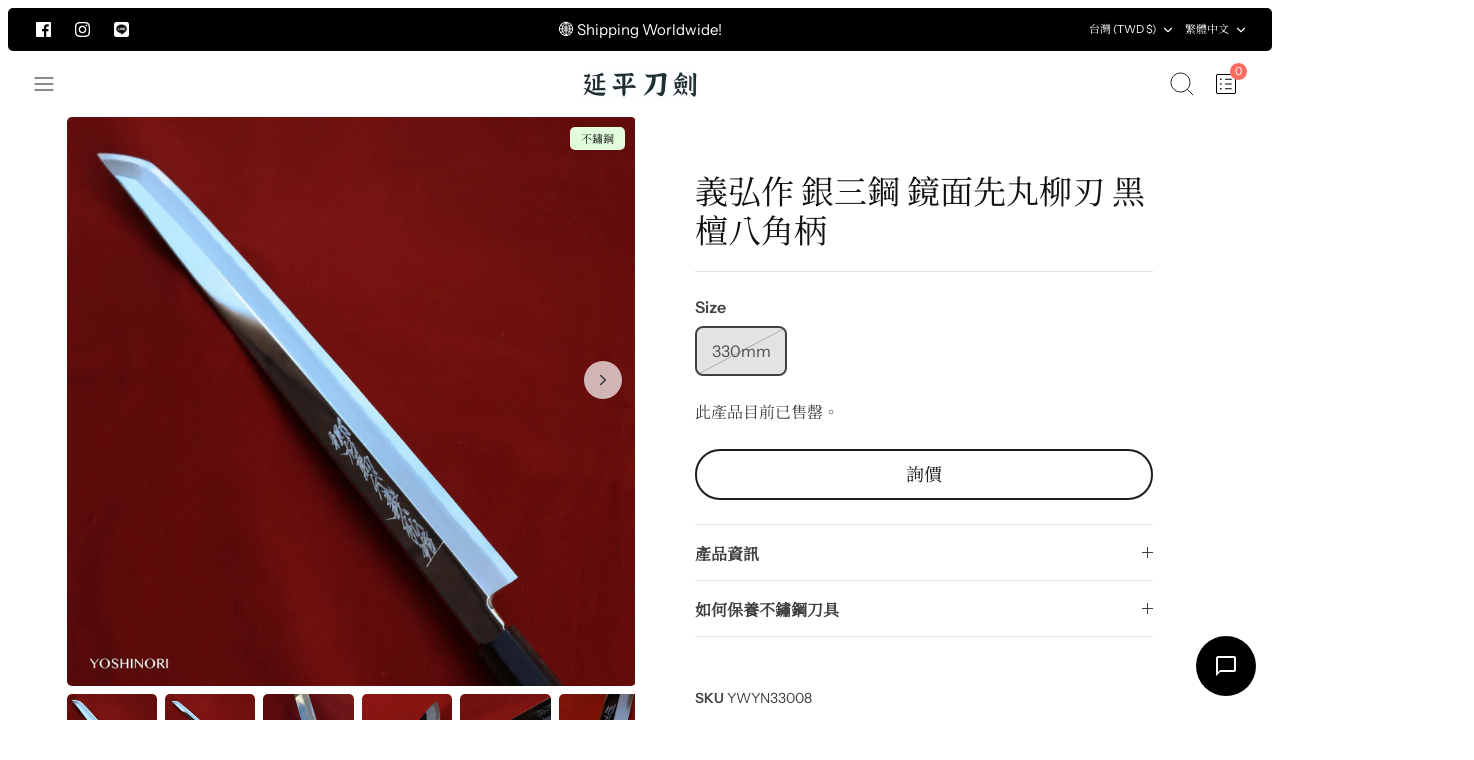

--- FILE ---
content_type: text/html; charset=utf-8
request_url: https://yanpingknifesword.com/products/%E7%BE%A9%E5%BC%98%E4%BD%9C-%E9%8A%80%E4%B8%89%E9%8B%BC-%E9%8F%A1%E9%9D%A2%E5%85%88%E4%B8%B8%E6%9F%B3%E5%88%83-%E9%BB%91%E6%AA%80%E5%85%AB%E8%A7%92%E6%9F%84
body_size: 33379
content:
<!doctype html><html lang="zh-TW" dir="ltr">
  <head>
    <!-- Mode 3.0.0 -->

    <!-- [Fix] 2024.07.24 Greta - Add png icon and use absolute URL for Google Search-->
    <link rel="shortcut icon" sizes="48x48" href="https://yanpingknifesword.com/cdn/shop/t/15/assets/favicon.png" type="image/png" />

    <title>義弘作 銀三鋼 鏡面先丸柳刃 黑檀八角柄
      
      
       &ndash; yanpingknifesword</title>

    <meta charset="utf-8" />
<meta name="viewport" content="width=device-width,initial-scale=1.0" />
<meta http-equiv="X-UA-Compatible" content="IE=edge">

<link rel="preconnect" href="https://cdn.shopify.com" crossorigin>
<link rel="preconnect" href="https://fonts.shopify.com" crossorigin>
<link rel="preconnect" href="https://monorail-edge.shopifysvc.com"><link rel="preload" as="font" href="//yanpingknifesword.com/cdn/fonts/instrument_sans/instrumentsans_n4.db86542ae5e1596dbdb28c279ae6c2086c4c5bfa.woff2" type="font/woff2" crossorigin><link rel="preload" as="font" href="//yanpingknifesword.com/cdn/fonts/instrument_sans/instrumentsans_n4.db86542ae5e1596dbdb28c279ae6c2086c4c5bfa.woff2" type="font/woff2" crossorigin><link rel="preload" as="font" href="//yanpingknifesword.com/cdn/fonts/instrument_sans/instrumentsans_n5.1ce463e1cc056566f977610764d93d4704464858.woff2" type="font/woff2" crossorigin><link rel="preload" as="font" href="//yanpingknifesword.com/cdn/fonts/instrument_sans/instrumentsans_n4.db86542ae5e1596dbdb28c279ae6c2086c4c5bfa.woff2" type="font/woff2" crossorigin><link rel="preload" href="//yanpingknifesword.com/cdn/shop/t/29/assets/vendor.min.js?v=171821347312696842561731744741" as="script">
<link rel="preload" href="//yanpingknifesword.com/cdn/shop/t/29/assets/theme.js?v=102760180303516648281731744741" as="script"><link rel="canonical" href="https://yanpingknifesword.com/products/%e7%be%a9%e5%bc%98%e4%bd%9c-%e9%8a%80%e4%b8%89%e9%8b%bc-%e9%8f%a1%e9%9d%a2%e5%85%88%e4%b8%b8%e6%9f%b3%e5%88%83-%e9%bb%91%e6%aa%80%e5%85%ab%e8%a7%92%e6%9f%84" /><link rel="icon" href="//yanpingknifesword.com/cdn/shop/files/yan-ping-knife-sword-logo_1.svg?crop=center&height=48&v=1692676794&width=48" type="image/svg+xml"><meta name="description" content="日本大阪堺市名刀「鄉佑馬允義弘」以極硬、極銳利、並耐鏽之銀紙三號鋼，施以二枚合手工鍛打而成，最終以極鏡面仕上研磨而成之極上和包丁。 「先丸柳刃包丁」是柳刃和蛸引的結合，其刀刃是較為筆直的，所以屬於萬用型柳刃，除了可以切割生魚片（刺身料理）之外，甚至可以用來削白蘿蔔皮並將其切成細絲。因爲「先丸」的刀尖設計是呈現圓弧形的，這使得它在切割時更容易切入食材，適合用於剝去魚皮，而較為銳利的刃角能夠減少切割時的阻力。同時它仍然保有一般型柳刃的優勢，一刀一氣呵成切下魚片，不損傷切面的魚肉細胞與纖維，有助於保持食材的原始風味和質地。 握柄：正日本製手工黑檀八角柄 此商品付朴木刀鞘。">
<style data-shopify>/* Custom font */
      @font-face {
         font-family: 'Noto Serif TC';
         font-style: normal;
         font-weight: 400;
         src: url('//yanpingknifesword.com/cdn/shop/files/NotoSerifTC-Regular.woff2?v=18083457983164056926') format('woff2'),
              url('//yanpingknifesword.com/cdn/shop/files/NotoSerifTC-Regular.woff?v=181715408443339500') format('woff');
        font-display: fallback;
       }</style><style>
      @font-face {
  font-family: "Instrument Sans";
  font-weight: 400;
  font-style: normal;
  font-display: fallback;
  src: url("//yanpingknifesword.com/cdn/fonts/instrument_sans/instrumentsans_n4.db86542ae5e1596dbdb28c279ae6c2086c4c5bfa.woff2") format("woff2"),
       url("//yanpingknifesword.com/cdn/fonts/instrument_sans/instrumentsans_n4.510f1b081e58d08c30978f465518799851ef6d8b.woff") format("woff");
}

      @font-face {
  font-family: "Instrument Sans";
  font-weight: 700;
  font-style: normal;
  font-display: fallback;
  src: url("//yanpingknifesword.com/cdn/fonts/instrument_sans/instrumentsans_n7.e4ad9032e203f9a0977786c356573ced65a7419a.woff2") format("woff2"),
       url("//yanpingknifesword.com/cdn/fonts/instrument_sans/instrumentsans_n7.b9e40f166fb7639074ba34738101a9d2990bb41a.woff") format("woff");
}

      @font-face {
  font-family: "Instrument Sans";
  font-weight: 600;
  font-style: normal;
  font-display: fallback;
  src: url("//yanpingknifesword.com/cdn/fonts/instrument_sans/instrumentsans_n6.27dc66245013a6f7f317d383a3cc9a0c347fb42d.woff2") format("woff2"),
       url("//yanpingknifesword.com/cdn/fonts/instrument_sans/instrumentsans_n6.1a71efbeeb140ec495af80aad612ad55e19e6d0e.woff") format("woff");
}

      @font-face {
  font-family: "Instrument Sans";
  font-weight: 500;
  font-style: normal;
  font-display: fallback;
  src: url("//yanpingknifesword.com/cdn/fonts/instrument_sans/instrumentsans_n5.1ce463e1cc056566f977610764d93d4704464858.woff2") format("woff2"),
       url("//yanpingknifesword.com/cdn/fonts/instrument_sans/instrumentsans_n5.9079eb7bba230c9d8d8d3a7d101aa9d9f40b6d14.woff") format("woff");
}

      @font-face {
  font-family: "Instrument Sans";
  font-weight: 400;
  font-style: italic;
  font-display: fallback;
  src: url("//yanpingknifesword.com/cdn/fonts/instrument_sans/instrumentsans_i4.028d3c3cd8d085648c808ceb20cd2fd1eb3560e5.woff2") format("woff2"),
       url("//yanpingknifesword.com/cdn/fonts/instrument_sans/instrumentsans_i4.7e90d82df8dee29a99237cd19cc529d2206706a2.woff") format("woff");
}

      @font-face {
  font-family: "Instrument Sans";
  font-weight: 700;
  font-style: italic;
  font-display: fallback;
  src: url("//yanpingknifesword.com/cdn/fonts/instrument_sans/instrumentsans_i7.d6063bb5d8f9cbf96eace9e8801697c54f363c6a.woff2") format("woff2"),
       url("//yanpingknifesword.com/cdn/fonts/instrument_sans/instrumentsans_i7.ce33afe63f8198a3ac4261b826b560103542cd36.woff") format("woff");
}

      @font-face {
  font-family: "Instrument Sans";
  font-weight: 500;
  font-style: normal;
  font-display: fallback;
  src: url("//yanpingknifesword.com/cdn/fonts/instrument_sans/instrumentsans_n5.1ce463e1cc056566f977610764d93d4704464858.woff2") format("woff2"),
       url("//yanpingknifesword.com/cdn/fonts/instrument_sans/instrumentsans_n5.9079eb7bba230c9d8d8d3a7d101aa9d9f40b6d14.woff") format("woff");
}

      @font-face {
  font-family: "Instrument Sans";
  font-weight: 400;
  font-style: normal;
  font-display: fallback;
  src: url("//yanpingknifesword.com/cdn/fonts/instrument_sans/instrumentsans_n4.db86542ae5e1596dbdb28c279ae6c2086c4c5bfa.woff2") format("woff2"),
       url("//yanpingknifesword.com/cdn/fonts/instrument_sans/instrumentsans_n4.510f1b081e58d08c30978f465518799851ef6d8b.woff") format("woff");
}

      @font-face {
  font-family: "Instrument Sans";
  font-weight: 400;
  font-style: normal;
  font-display: fallback;
  src: url("//yanpingknifesword.com/cdn/fonts/instrument_sans/instrumentsans_n4.db86542ae5e1596dbdb28c279ae6c2086c4c5bfa.woff2") format("woff2"),
       url("//yanpingknifesword.com/cdn/fonts/instrument_sans/instrumentsans_n4.510f1b081e58d08c30978f465518799851ef6d8b.woff") format("woff");
}

      @font-face {
  font-family: "Instrument Sans";
  font-weight: 600;
  font-style: normal;
  font-display: fallback;
  src: url("//yanpingknifesword.com/cdn/fonts/instrument_sans/instrumentsans_n6.27dc66245013a6f7f317d383a3cc9a0c347fb42d.woff2") format("woff2"),
       url("//yanpingknifesword.com/cdn/fonts/instrument_sans/instrumentsans_n6.1a71efbeeb140ec495af80aad612ad55e19e6d0e.woff") format("woff");
}

      @font-face {
  font-family: "Proza Libre";
  font-weight: 400;
  font-style: italic;
  font-display: fallback;
  src: url("//yanpingknifesword.com/cdn/fonts/proza_libre/prozalibre_i4.fd59a69759c8ff2f0db3fa744a333dc414728870.woff2") format("woff2"),
       url("//yanpingknifesword.com/cdn/fonts/proza_libre/prozalibre_i4.27b0ea1cb14275c30318a8a91b6ed8f2d59ab056.woff") format("woff");
}

    </style>

    <meta property="og:site_name" content="yanpingknifesword">
<meta property="og:url" content="https://yanpingknifesword.com/products/%e7%be%a9%e5%bc%98%e4%bd%9c-%e9%8a%80%e4%b8%89%e9%8b%bc-%e9%8f%a1%e9%9d%a2%e5%85%88%e4%b8%b8%e6%9f%b3%e5%88%83-%e9%bb%91%e6%aa%80%e5%85%ab%e8%a7%92%e6%9f%84">
<meta property="og:title" content="義弘作 銀三鋼 鏡面先丸柳刃 黑檀八角柄">
<meta property="og:type" content="product">
<meta property="og:description" content="日本大阪堺市名刀「鄉佑馬允義弘」以極硬、極銳利、並耐鏽之銀紙三號鋼，施以二枚合手工鍛打而成，最終以極鏡面仕上研磨而成之極上和包丁。 「先丸柳刃包丁」是柳刃和蛸引的結合，其刀刃是較為筆直的，所以屬於萬用型柳刃，除了可以切割生魚片（刺身料理）之外，甚至可以用來削白蘿蔔皮並將其切成細絲。因爲「先丸」的刀尖設計是呈現圓弧形的，這使得它在切割時更容易切入食材，適合用於剝去魚皮，而較為銳利的刃角能夠減少切割時的阻力。同時它仍然保有一般型柳刃的優勢，一刀一氣呵成切下魚片，不損傷切面的魚肉細胞與纖維，有助於保持食材的原始風味和質地。 握柄：正日本製手工黑檀八角柄 此商品付朴木刀鞘。"><meta property="og:image" content="http://yanpingknifesword.com/cdn/shop/files/Yamawaki-Hamono-mirror-finish-silver3-Sakimaru-Takohiki-front_1200x1200.jpg?v=1689250397">
  <meta property="og:image:secure_url" content="https://yanpingknifesword.com/cdn/shop/files/Yamawaki-Hamono-mirror-finish-silver3-Sakimaru-Takohiki-front_1200x1200.jpg?v=1689250397">
  <meta property="og:image:width" content="1200">
  <meta property="og:image:height" content="1200"><meta property="og:price:amount" content="26,300">
  <meta property="og:price:currency" content="TWD"><meta name="twitter:card" content="summary_large_image">
<meta name="twitter:title" content="義弘作 銀三鋼 鏡面先丸柳刃 黑檀八角柄">
<meta name="twitter:description" content="日本大阪堺市名刀「鄉佑馬允義弘」以極硬、極銳利、並耐鏽之銀紙三號鋼，施以二枚合手工鍛打而成，最終以極鏡面仕上研磨而成之極上和包丁。 「先丸柳刃包丁」是柳刃和蛸引的結合，其刀刃是較為筆直的，所以屬於萬用型柳刃，除了可以切割生魚片（刺身料理）之外，甚至可以用來削白蘿蔔皮並將其切成細絲。因爲「先丸」的刀尖設計是呈現圓弧形的，這使得它在切割時更容易切入食材，適合用於剝去魚皮，而較為銳利的刃角能夠減少切割時的阻力。同時它仍然保有一般型柳刃的優勢，一刀一氣呵成切下魚片，不損傷切面的魚肉細胞與纖維，有助於保持食材的原始風味和質地。 握柄：正日本製手工黑檀八角柄 此商品付朴木刀鞘。">


    <link href="//yanpingknifesword.com/cdn/shop/t/29/assets/styles.css?v=149721650659352756901759343499" rel="stylesheet" type="text/css" media="all" />
    
    <!-- [Fix] 2024.07.24 Greta - Adjust website font size -->
    <link href="//yanpingknifesword.com/cdn/shop/t/29/assets/hotfix.css?v=79236286183465677501760404627" rel="stylesheet" type="text/css" media="all" />
<script>
      window.theme = window.theme || {};
      theme.money_format_with_product_code_preference = "${{amount_no_decimals}}";
      theme.money_format = "${{amount_no_decimals}}";
      theme.strings = {
        previous: "上一個",
        next: "下一個",
        addressError: "抱歉，查詢該地址時出現錯誤！",
        addressNoResults: "抱歉，找不到您所查詢的地址！",
        addressQueryLimit: "您已超出 Google API 的使用限制。考慮升級至 \u003ca href=\"https:\/\/developers.google.com\/maps\/premium\/usage-limits\"\u003e高級方案\u003c\/a\u003e。",
        authError: "驗證您的 Google Maps API 金鑰時出現了問題！",
        icon_labels_left: "左",
        icon_labels_right: "右",
        icon_labels_down: "下",
        icon_labels_close: "關閉",
        icon_labels_plus: "加上",
        imageSlider: "圖片輪播",
        cart_terms_confirmation: "在繼續執行之前，您必須先同意本約定條款。",
        cart_general_quantity_too_high: "抱歉，購物車最多只能加入[QUANTITY]件商品。",
        products_listing_from: "從",
        products_product_add_to_cart: "加入購物車",
        products_variant_no_stock: "售完",
        products_variant_non_existent: "不供貨",
        products_product_pick_a: "詢價",
        general_navigation_menu_toggle_aria_label: "切換選單",
        general_accessibility_labels_close: "關閉",
        products_product_added_to_cart: "已加入購物車",
        general_quick_search_pages: "頁面",
        general_quick_search_no_results: "查無結果！"
      };
      theme.routes = {
        search_url: '/search',
        cart_url: '/cart',
        cart_add_url: '/cart/add.js',
        cart_change_url: '/cart/change.js',
        cart_update_url: '/cart/update.js',
        predictive_search_url: '/search/suggest'
      };
      theme.settings = {
        cart_type: "drawer",
        quickbuy_style: "button",
        quickbuy_visibility: "always",
        avoid_orphans: true,
        qb_enable_sticky_cols: true
      };
      document.documentElement.classList.add('js');

      theme.enqueueStyleUpdateQueue = [];
      theme.enqueueStyleUpdateTimeoutId = null;
      theme.enqueueStyleUpdate = (cb) => {
        clearTimeout(theme.enqueueStyleUpdateTimeoutId);
        theme.enqueueStyleUpdateQueue.push(cb);
        theme.enqueueStyleUpdateTimeoutId = setTimeout(() => {
          while (theme.enqueueStyleUpdateQueue.length > 0) {
            theme.enqueueStyleUpdateQueue.pop()();
          }
        }, 0);
      }
    </script>
    
    <script src="//yanpingknifesword.com/cdn/shop/t/29/assets/vendor.min.js?v=171821347312696842561731744741" defer></script>
    <script src="//yanpingknifesword.com/cdn/shop/t/29/assets/theme.js?v=102760180303516648281731744741" defer></script>


    <!-- Google Tag Manager -->
    <script>
      (function(w,d,s,l,i){w[l]=w[l]||[];w[l].push({'gtm.start':
      new Date().getTime(),event:'gtm.js'});var f=d.getElementsByTagName(s)[0],
      j=d.createElement(s),dl=l!='dataLayer'?'&l='+l:'';j.async=true;j.src=
      'https://www.googletagmanager.com/gtm.js?id='+i+dl;f.parentNode.insertBefore(j,f);
      })(window,document,'script','dataLayer','GTM-NBGDQXX7');

      /** Internal Traffic Detection (Temporary Solution)
       * 判斷 window.Shopify.SignInWithShop 是否存在
       * 如果存在 → 推送 internal_user 事件到 dataLayer
       */
      document.addEventListener('DOMContentLoaded', function() {
        function isInternalShopifyUser() {
          return typeof window.Shopify?.SignInWithShop !== 'undefined';
        }
      
        if (isInternalShopifyUser()) {
          window.dataLayer = window.dataLayer || [];
          window.dataLayer.push({
            event: 'internal_user',
            traffic_type: 'internal'
          });
          console.log('Internal user detected: traffic_type=internal');
        }

        // 產品頁面資料
        
        dataLayer.push({
          'event': 'view_item',
          'ecommerce': {
            // 'currency': 'TWD',
            // 'value': 26300,
            'items': [{
              'item_id': '8856743149886',
              'item_name': "義弘作 銀三鋼 鏡面先丸柳刃 黑檀八角柄",
              'item_category': "先丸柳刃",
              'price': 26300,
              'quantity': 1,
              // 額外的產品資訊
              'item_brand': "山脇刃物",
              'item_variant': "330mm",
              'item_variant_id': '45841780212030',
              // 'discount': -26300,
              // 'availability': 'out_of_stock'
            }]
          },
        })
        
      });
    </script>
    <!-- End Google Tag Manager -->

    <script>window.performance && window.performance.mark && window.performance.mark('shopify.content_for_header.start');</script><meta name="google-site-verification" content="LBA4XLjmgCwQN6MLPoD_rKQbz8YUN5N60IWAmMTjDtU">
<meta id="shopify-digital-wallet" name="shopify-digital-wallet" content="/75357749566/digital_wallets/dialog">
<meta name="shopify-checkout-api-token" content="80f310874e50d00b8e41ff7d0cec60e0">
<meta id="in-context-paypal-metadata" data-shop-id="75357749566" data-venmo-supported="false" data-environment="production" data-locale="en_US" data-paypal-v4="true" data-currency="TWD">
<link rel="alternate" hreflang="x-default" href="https://yanpingknifesword.com/products/%E7%BE%A9%E5%BC%98%E4%BD%9C-%E9%8A%80%E4%B8%89%E9%8B%BC-%E9%8F%A1%E9%9D%A2%E5%85%88%E4%B8%B8%E6%9F%B3%E5%88%83-%E9%BB%91%E6%AA%80%E5%85%AB%E8%A7%92%E6%9F%84">
<link rel="alternate" hreflang="zh-Hant" href="https://yanpingknifesword.com/products/%E7%BE%A9%E5%BC%98%E4%BD%9C-%E9%8A%80%E4%B8%89%E9%8B%BC-%E9%8F%A1%E9%9D%A2%E5%85%88%E4%B8%B8%E6%9F%B3%E5%88%83-%E9%BB%91%E6%AA%80%E5%85%AB%E8%A7%92%E6%9F%84">
<link rel="alternate" hreflang="en" href="https://yanpingknifesword.com/en/products/%E7%BE%A9%E5%BC%98%E4%BD%9C-%E9%8A%80%E4%B8%89%E9%8B%BC-%E9%8F%A1%E9%9D%A2%E5%85%88%E4%B8%B8%E6%9F%B3%E5%88%83-%E9%BB%91%E6%AA%80%E5%85%AB%E8%A7%92%E6%9F%84">
<link rel="alternate" hreflang="zh-Hant-AE" href="https://yanpingknifesword.com/products/%E7%BE%A9%E5%BC%98%E4%BD%9C-%E9%8A%80%E4%B8%89%E9%8B%BC-%E9%8F%A1%E9%9D%A2%E5%85%88%E4%B8%B8%E6%9F%B3%E5%88%83-%E9%BB%91%E6%AA%80%E5%85%AB%E8%A7%92%E6%9F%84">
<link rel="alternate" hreflang="zh-Hant-AT" href="https://yanpingknifesword.com/products/%E7%BE%A9%E5%BC%98%E4%BD%9C-%E9%8A%80%E4%B8%89%E9%8B%BC-%E9%8F%A1%E9%9D%A2%E5%85%88%E4%B8%B8%E6%9F%B3%E5%88%83-%E9%BB%91%E6%AA%80%E5%85%AB%E8%A7%92%E6%9F%84">
<link rel="alternate" hreflang="zh-Hant-AU" href="https://yanpingknifesword.com/products/%E7%BE%A9%E5%BC%98%E4%BD%9C-%E9%8A%80%E4%B8%89%E9%8B%BC-%E9%8F%A1%E9%9D%A2%E5%85%88%E4%B8%B8%E6%9F%B3%E5%88%83-%E9%BB%91%E6%AA%80%E5%85%AB%E8%A7%92%E6%9F%84">
<link rel="alternate" hreflang="zh-Hant-BE" href="https://yanpingknifesword.com/products/%E7%BE%A9%E5%BC%98%E4%BD%9C-%E9%8A%80%E4%B8%89%E9%8B%BC-%E9%8F%A1%E9%9D%A2%E5%85%88%E4%B8%B8%E6%9F%B3%E5%88%83-%E9%BB%91%E6%AA%80%E5%85%AB%E8%A7%92%E6%9F%84">
<link rel="alternate" hreflang="zh-Hant-CA" href="https://yanpingknifesword.com/products/%E7%BE%A9%E5%BC%98%E4%BD%9C-%E9%8A%80%E4%B8%89%E9%8B%BC-%E9%8F%A1%E9%9D%A2%E5%85%88%E4%B8%B8%E6%9F%B3%E5%88%83-%E9%BB%91%E6%AA%80%E5%85%AB%E8%A7%92%E6%9F%84">
<link rel="alternate" hreflang="zh-Hant-CH" href="https://yanpingknifesword.com/products/%E7%BE%A9%E5%BC%98%E4%BD%9C-%E9%8A%80%E4%B8%89%E9%8B%BC-%E9%8F%A1%E9%9D%A2%E5%85%88%E4%B8%B8%E6%9F%B3%E5%88%83-%E9%BB%91%E6%AA%80%E5%85%AB%E8%A7%92%E6%9F%84">
<link rel="alternate" hreflang="zh-Hant-CZ" href="https://yanpingknifesword.com/products/%E7%BE%A9%E5%BC%98%E4%BD%9C-%E9%8A%80%E4%B8%89%E9%8B%BC-%E9%8F%A1%E9%9D%A2%E5%85%88%E4%B8%B8%E6%9F%B3%E5%88%83-%E9%BB%91%E6%AA%80%E5%85%AB%E8%A7%92%E6%9F%84">
<link rel="alternate" hreflang="zh-Hant-DE" href="https://yanpingknifesword.com/products/%E7%BE%A9%E5%BC%98%E4%BD%9C-%E9%8A%80%E4%B8%89%E9%8B%BC-%E9%8F%A1%E9%9D%A2%E5%85%88%E4%B8%B8%E6%9F%B3%E5%88%83-%E9%BB%91%E6%AA%80%E5%85%AB%E8%A7%92%E6%9F%84">
<link rel="alternate" hreflang="zh-Hant-DK" href="https://yanpingknifesword.com/products/%E7%BE%A9%E5%BC%98%E4%BD%9C-%E9%8A%80%E4%B8%89%E9%8B%BC-%E9%8F%A1%E9%9D%A2%E5%85%88%E4%B8%B8%E6%9F%B3%E5%88%83-%E9%BB%91%E6%AA%80%E5%85%AB%E8%A7%92%E6%9F%84">
<link rel="alternate" hreflang="zh-Hant-ES" href="https://yanpingknifesword.com/products/%E7%BE%A9%E5%BC%98%E4%BD%9C-%E9%8A%80%E4%B8%89%E9%8B%BC-%E9%8F%A1%E9%9D%A2%E5%85%88%E4%B8%B8%E6%9F%B3%E5%88%83-%E9%BB%91%E6%AA%80%E5%85%AB%E8%A7%92%E6%9F%84">
<link rel="alternate" hreflang="zh-Hant-FI" href="https://yanpingknifesword.com/products/%E7%BE%A9%E5%BC%98%E4%BD%9C-%E9%8A%80%E4%B8%89%E9%8B%BC-%E9%8F%A1%E9%9D%A2%E5%85%88%E4%B8%B8%E6%9F%B3%E5%88%83-%E9%BB%91%E6%AA%80%E5%85%AB%E8%A7%92%E6%9F%84">
<link rel="alternate" hreflang="zh-Hant-FR" href="https://yanpingknifesword.com/products/%E7%BE%A9%E5%BC%98%E4%BD%9C-%E9%8A%80%E4%B8%89%E9%8B%BC-%E9%8F%A1%E9%9D%A2%E5%85%88%E4%B8%B8%E6%9F%B3%E5%88%83-%E9%BB%91%E6%AA%80%E5%85%AB%E8%A7%92%E6%9F%84">
<link rel="alternate" hreflang="zh-Hant-GB" href="https://yanpingknifesword.com/products/%E7%BE%A9%E5%BC%98%E4%BD%9C-%E9%8A%80%E4%B8%89%E9%8B%BC-%E9%8F%A1%E9%9D%A2%E5%85%88%E4%B8%B8%E6%9F%B3%E5%88%83-%E9%BB%91%E6%AA%80%E5%85%AB%E8%A7%92%E6%9F%84">
<link rel="alternate" hreflang="zh-Hant-HK" href="https://yanpingknifesword.com/products/%E7%BE%A9%E5%BC%98%E4%BD%9C-%E9%8A%80%E4%B8%89%E9%8B%BC-%E9%8F%A1%E9%9D%A2%E5%85%88%E4%B8%B8%E6%9F%B3%E5%88%83-%E9%BB%91%E6%AA%80%E5%85%AB%E8%A7%92%E6%9F%84">
<link rel="alternate" hreflang="zh-Hant-IE" href="https://yanpingknifesword.com/products/%E7%BE%A9%E5%BC%98%E4%BD%9C-%E9%8A%80%E4%B8%89%E9%8B%BC-%E9%8F%A1%E9%9D%A2%E5%85%88%E4%B8%B8%E6%9F%B3%E5%88%83-%E9%BB%91%E6%AA%80%E5%85%AB%E8%A7%92%E6%9F%84">
<link rel="alternate" hreflang="zh-Hant-IL" href="https://yanpingknifesword.com/products/%E7%BE%A9%E5%BC%98%E4%BD%9C-%E9%8A%80%E4%B8%89%E9%8B%BC-%E9%8F%A1%E9%9D%A2%E5%85%88%E4%B8%B8%E6%9F%B3%E5%88%83-%E9%BB%91%E6%AA%80%E5%85%AB%E8%A7%92%E6%9F%84">
<link rel="alternate" hreflang="zh-Hant-IT" href="https://yanpingknifesword.com/products/%E7%BE%A9%E5%BC%98%E4%BD%9C-%E9%8A%80%E4%B8%89%E9%8B%BC-%E9%8F%A1%E9%9D%A2%E5%85%88%E4%B8%B8%E6%9F%B3%E5%88%83-%E9%BB%91%E6%AA%80%E5%85%AB%E8%A7%92%E6%9F%84">
<link rel="alternate" hreflang="zh-Hant-JP" href="https://yanpingknifesword.com/products/%E7%BE%A9%E5%BC%98%E4%BD%9C-%E9%8A%80%E4%B8%89%E9%8B%BC-%E9%8F%A1%E9%9D%A2%E5%85%88%E4%B8%B8%E6%9F%B3%E5%88%83-%E9%BB%91%E6%AA%80%E5%85%AB%E8%A7%92%E6%9F%84">
<link rel="alternate" hreflang="zh-Hant-KR" href="https://yanpingknifesword.com/products/%E7%BE%A9%E5%BC%98%E4%BD%9C-%E9%8A%80%E4%B8%89%E9%8B%BC-%E9%8F%A1%E9%9D%A2%E5%85%88%E4%B8%B8%E6%9F%B3%E5%88%83-%E9%BB%91%E6%AA%80%E5%85%AB%E8%A7%92%E6%9F%84">
<link rel="alternate" hreflang="zh-Hant-MY" href="https://yanpingknifesword.com/products/%E7%BE%A9%E5%BC%98%E4%BD%9C-%E9%8A%80%E4%B8%89%E9%8B%BC-%E9%8F%A1%E9%9D%A2%E5%85%88%E4%B8%B8%E6%9F%B3%E5%88%83-%E9%BB%91%E6%AA%80%E5%85%AB%E8%A7%92%E6%9F%84">
<link rel="alternate" hreflang="zh-Hant-NL" href="https://yanpingknifesword.com/products/%E7%BE%A9%E5%BC%98%E4%BD%9C-%E9%8A%80%E4%B8%89%E9%8B%BC-%E9%8F%A1%E9%9D%A2%E5%85%88%E4%B8%B8%E6%9F%B3%E5%88%83-%E9%BB%91%E6%AA%80%E5%85%AB%E8%A7%92%E6%9F%84">
<link rel="alternate" hreflang="zh-Hant-NO" href="https://yanpingknifesword.com/products/%E7%BE%A9%E5%BC%98%E4%BD%9C-%E9%8A%80%E4%B8%89%E9%8B%BC-%E9%8F%A1%E9%9D%A2%E5%85%88%E4%B8%B8%E6%9F%B3%E5%88%83-%E9%BB%91%E6%AA%80%E5%85%AB%E8%A7%92%E6%9F%84">
<link rel="alternate" hreflang="zh-Hant-NZ" href="https://yanpingknifesword.com/products/%E7%BE%A9%E5%BC%98%E4%BD%9C-%E9%8A%80%E4%B8%89%E9%8B%BC-%E9%8F%A1%E9%9D%A2%E5%85%88%E4%B8%B8%E6%9F%B3%E5%88%83-%E9%BB%91%E6%AA%80%E5%85%AB%E8%A7%92%E6%9F%84">
<link rel="alternate" hreflang="zh-Hant-PL" href="https://yanpingknifesword.com/products/%E7%BE%A9%E5%BC%98%E4%BD%9C-%E9%8A%80%E4%B8%89%E9%8B%BC-%E9%8F%A1%E9%9D%A2%E5%85%88%E4%B8%B8%E6%9F%B3%E5%88%83-%E9%BB%91%E6%AA%80%E5%85%AB%E8%A7%92%E6%9F%84">
<link rel="alternate" hreflang="zh-Hant-PT" href="https://yanpingknifesword.com/products/%E7%BE%A9%E5%BC%98%E4%BD%9C-%E9%8A%80%E4%B8%89%E9%8B%BC-%E9%8F%A1%E9%9D%A2%E5%85%88%E4%B8%B8%E6%9F%B3%E5%88%83-%E9%BB%91%E6%AA%80%E5%85%AB%E8%A7%92%E6%9F%84">
<link rel="alternate" hreflang="zh-Hant-SE" href="https://yanpingknifesword.com/products/%E7%BE%A9%E5%BC%98%E4%BD%9C-%E9%8A%80%E4%B8%89%E9%8B%BC-%E9%8F%A1%E9%9D%A2%E5%85%88%E4%B8%B8%E6%9F%B3%E5%88%83-%E9%BB%91%E6%AA%80%E5%85%AB%E8%A7%92%E6%9F%84">
<link rel="alternate" hreflang="zh-Hant-SG" href="https://yanpingknifesword.com/products/%E7%BE%A9%E5%BC%98%E4%BD%9C-%E9%8A%80%E4%B8%89%E9%8B%BC-%E9%8F%A1%E9%9D%A2%E5%85%88%E4%B8%B8%E6%9F%B3%E5%88%83-%E9%BB%91%E6%AA%80%E5%85%AB%E8%A7%92%E6%9F%84">
<link rel="alternate" hreflang="zh-Hant-TW" href="https://yanpingknifesword.com/products/%E7%BE%A9%E5%BC%98%E4%BD%9C-%E9%8A%80%E4%B8%89%E9%8B%BC-%E9%8F%A1%E9%9D%A2%E5%85%88%E4%B8%B8%E6%9F%B3%E5%88%83-%E9%BB%91%E6%AA%80%E5%85%AB%E8%A7%92%E6%9F%84">
<link rel="alternate" hreflang="zh-Hant-US" href="https://yanpingknifesword.com/products/%E7%BE%A9%E5%BC%98%E4%BD%9C-%E9%8A%80%E4%B8%89%E9%8B%BC-%E9%8F%A1%E9%9D%A2%E5%85%88%E4%B8%B8%E6%9F%B3%E5%88%83-%E9%BB%91%E6%AA%80%E5%85%AB%E8%A7%92%E6%9F%84">
<link rel="alternate" type="application/json+oembed" href="https://yanpingknifesword.com/products/%e7%be%a9%e5%bc%98%e4%bd%9c-%e9%8a%80%e4%b8%89%e9%8b%bc-%e9%8f%a1%e9%9d%a2%e5%85%88%e4%b8%b8%e6%9f%b3%e5%88%83-%e9%bb%91%e6%aa%80%e5%85%ab%e8%a7%92%e6%9f%84.oembed">
<script async="async" src="/checkouts/internal/preloads.js?locale=zh-TW"></script>
<script id="shopify-features" type="application/json">{"accessToken":"80f310874e50d00b8e41ff7d0cec60e0","betas":["rich-media-storefront-analytics"],"domain":"yanpingknifesword.com","predictiveSearch":false,"shopId":75357749566,"locale":"zh-tw"}</script>
<script>var Shopify = Shopify || {};
Shopify.shop = "yoshinorikitchenknife.myshopify.com";
Shopify.locale = "zh-TW";
Shopify.currency = {"active":"TWD","rate":"1.0"};
Shopify.country = "TW";
Shopify.theme = {"name":"Main [01.10] - Quote Web App","id":172868010302,"schema_name":"Mode","schema_version":"3.0.0","theme_store_id":1578,"role":"main"};
Shopify.theme.handle = "null";
Shopify.theme.style = {"id":null,"handle":null};
Shopify.cdnHost = "yanpingknifesword.com/cdn";
Shopify.routes = Shopify.routes || {};
Shopify.routes.root = "/";</script>
<script type="module">!function(o){(o.Shopify=o.Shopify||{}).modules=!0}(window);</script>
<script>!function(o){function n(){var o=[];function n(){o.push(Array.prototype.slice.apply(arguments))}return n.q=o,n}var t=o.Shopify=o.Shopify||{};t.loadFeatures=n(),t.autoloadFeatures=n()}(window);</script>
<script id="shop-js-analytics" type="application/json">{"pageType":"product"}</script>
<script defer="defer" async type="module" src="//yanpingknifesword.com/cdn/shopifycloud/shop-js/modules/v2/client.init-shop-cart-sync_CaiaFhqz.zh-TW.esm.js"></script>
<script defer="defer" async type="module" src="//yanpingknifesword.com/cdn/shopifycloud/shop-js/modules/v2/chunk.common_D2dUwcVR.esm.js"></script>
<script defer="defer" async type="module" src="//yanpingknifesword.com/cdn/shopifycloud/shop-js/modules/v2/chunk.modal_CdafGFEy.esm.js"></script>
<script type="module">
  await import("//yanpingknifesword.com/cdn/shopifycloud/shop-js/modules/v2/client.init-shop-cart-sync_CaiaFhqz.zh-TW.esm.js");
await import("//yanpingknifesword.com/cdn/shopifycloud/shop-js/modules/v2/chunk.common_D2dUwcVR.esm.js");
await import("//yanpingknifesword.com/cdn/shopifycloud/shop-js/modules/v2/chunk.modal_CdafGFEy.esm.js");

  window.Shopify.SignInWithShop?.initShopCartSync?.({"fedCMEnabled":true,"windoidEnabled":true});

</script>
<script id="__st">var __st={"a":75357749566,"offset":28800,"reqid":"56701afb-a773-45e9-b480-615bd75ac3ad-1769172527","pageurl":"yanpingknifesword.com\/products\/%E7%BE%A9%E5%BC%98%E4%BD%9C-%E9%8A%80%E4%B8%89%E9%8B%BC-%E9%8F%A1%E9%9D%A2%E5%85%88%E4%B8%B8%E6%9F%B3%E5%88%83-%E9%BB%91%E6%AA%80%E5%85%AB%E8%A7%92%E6%9F%84","u":"aeab2018b02c","p":"product","rtyp":"product","rid":8856743149886};</script>
<script>window.ShopifyPaypalV4VisibilityTracking = true;</script>
<script id="captcha-bootstrap">!function(){'use strict';const t='contact',e='account',n='new_comment',o=[[t,t],['blogs',n],['comments',n],[t,'customer']],c=[[e,'customer_login'],[e,'guest_login'],[e,'recover_customer_password'],[e,'create_customer']],r=t=>t.map((([t,e])=>`form[action*='/${t}']:not([data-nocaptcha='true']) input[name='form_type'][value='${e}']`)).join(','),a=t=>()=>t?[...document.querySelectorAll(t)].map((t=>t.form)):[];function s(){const t=[...o],e=r(t);return a(e)}const i='password',u='form_key',d=['recaptcha-v3-token','g-recaptcha-response','h-captcha-response',i],f=()=>{try{return window.sessionStorage}catch{return}},m='__shopify_v',_=t=>t.elements[u];function p(t,e,n=!1){try{const o=window.sessionStorage,c=JSON.parse(o.getItem(e)),{data:r}=function(t){const{data:e,action:n}=t;return t[m]||n?{data:e,action:n}:{data:t,action:n}}(c);for(const[e,n]of Object.entries(r))t.elements[e]&&(t.elements[e].value=n);n&&o.removeItem(e)}catch(o){console.error('form repopulation failed',{error:o})}}const l='form_type',E='cptcha';function T(t){t.dataset[E]=!0}const w=window,h=w.document,L='Shopify',v='ce_forms',y='captcha';let A=!1;((t,e)=>{const n=(g='f06e6c50-85a8-45c8-87d0-21a2b65856fe',I='https://cdn.shopify.com/shopifycloud/storefront-forms-hcaptcha/ce_storefront_forms_captcha_hcaptcha.v1.5.2.iife.js',D={infoText:'已受到 hCaptcha 保護',privacyText:'隱私',termsText:'條款'},(t,e,n)=>{const o=w[L][v],c=o.bindForm;if(c)return c(t,g,e,D).then(n);var r;o.q.push([[t,g,e,D],n]),r=I,A||(h.body.append(Object.assign(h.createElement('script'),{id:'captcha-provider',async:!0,src:r})),A=!0)});var g,I,D;w[L]=w[L]||{},w[L][v]=w[L][v]||{},w[L][v].q=[],w[L][y]=w[L][y]||{},w[L][y].protect=function(t,e){n(t,void 0,e),T(t)},Object.freeze(w[L][y]),function(t,e,n,w,h,L){const[v,y,A,g]=function(t,e,n){const i=e?o:[],u=t?c:[],d=[...i,...u],f=r(d),m=r(i),_=r(d.filter((([t,e])=>n.includes(e))));return[a(f),a(m),a(_),s()]}(w,h,L),I=t=>{const e=t.target;return e instanceof HTMLFormElement?e:e&&e.form},D=t=>v().includes(t);t.addEventListener('submit',(t=>{const e=I(t);if(!e)return;const n=D(e)&&!e.dataset.hcaptchaBound&&!e.dataset.recaptchaBound,o=_(e),c=g().includes(e)&&(!o||!o.value);(n||c)&&t.preventDefault(),c&&!n&&(function(t){try{if(!f())return;!function(t){const e=f();if(!e)return;const n=_(t);if(!n)return;const o=n.value;o&&e.removeItem(o)}(t);const e=Array.from(Array(32),(()=>Math.random().toString(36)[2])).join('');!function(t,e){_(t)||t.append(Object.assign(document.createElement('input'),{type:'hidden',name:u})),t.elements[u].value=e}(t,e),function(t,e){const n=f();if(!n)return;const o=[...t.querySelectorAll(`input[type='${i}']`)].map((({name:t})=>t)),c=[...d,...o],r={};for(const[a,s]of new FormData(t).entries())c.includes(a)||(r[a]=s);n.setItem(e,JSON.stringify({[m]:1,action:t.action,data:r}))}(t,e)}catch(e){console.error('failed to persist form',e)}}(e),e.submit())}));const S=(t,e)=>{t&&!t.dataset[E]&&(n(t,e.some((e=>e===t))),T(t))};for(const o of['focusin','change'])t.addEventListener(o,(t=>{const e=I(t);D(e)&&S(e,y())}));const B=e.get('form_key'),M=e.get(l),P=B&&M;t.addEventListener('DOMContentLoaded',(()=>{const t=y();if(P)for(const e of t)e.elements[l].value===M&&p(e,B);[...new Set([...A(),...v().filter((t=>'true'===t.dataset.shopifyCaptcha))])].forEach((e=>S(e,t)))}))}(h,new URLSearchParams(w.location.search),n,t,e,['guest_login'])})(!0,!0)}();</script>
<script integrity="sha256-4kQ18oKyAcykRKYeNunJcIwy7WH5gtpwJnB7kiuLZ1E=" data-source-attribution="shopify.loadfeatures" defer="defer" src="//yanpingknifesword.com/cdn/shopifycloud/storefront/assets/storefront/load_feature-a0a9edcb.js" crossorigin="anonymous"></script>
<script data-source-attribution="shopify.dynamic_checkout.dynamic.init">var Shopify=Shopify||{};Shopify.PaymentButton=Shopify.PaymentButton||{isStorefrontPortableWallets:!0,init:function(){window.Shopify.PaymentButton.init=function(){};var t=document.createElement("script");t.src="https://yanpingknifesword.com/cdn/shopifycloud/portable-wallets/latest/portable-wallets.zh-tw.js",t.type="module",document.head.appendChild(t)}};
</script>
<script data-source-attribution="shopify.dynamic_checkout.buyer_consent">
  function portableWalletsHideBuyerConsent(e){var t=document.getElementById("shopify-buyer-consent"),n=document.getElementById("shopify-subscription-policy-button");t&&n&&(t.classList.add("hidden"),t.setAttribute("aria-hidden","true"),n.removeEventListener("click",e))}function portableWalletsShowBuyerConsent(e){var t=document.getElementById("shopify-buyer-consent"),n=document.getElementById("shopify-subscription-policy-button");t&&n&&(t.classList.remove("hidden"),t.removeAttribute("aria-hidden"),n.addEventListener("click",e))}window.Shopify?.PaymentButton&&(window.Shopify.PaymentButton.hideBuyerConsent=portableWalletsHideBuyerConsent,window.Shopify.PaymentButton.showBuyerConsent=portableWalletsShowBuyerConsent);
</script>
<script data-source-attribution="shopify.dynamic_checkout.cart.bootstrap">document.addEventListener("DOMContentLoaded",(function(){function t(){return document.querySelector("shopify-accelerated-checkout-cart, shopify-accelerated-checkout")}if(t())Shopify.PaymentButton.init();else{new MutationObserver((function(e,n){t()&&(Shopify.PaymentButton.init(),n.disconnect())})).observe(document.body,{childList:!0,subtree:!0})}}));
</script>
<link id="shopify-accelerated-checkout-styles" rel="stylesheet" media="screen" href="https://yanpingknifesword.com/cdn/shopifycloud/portable-wallets/latest/accelerated-checkout-backwards-compat.css" crossorigin="anonymous">
<style id="shopify-accelerated-checkout-cart">
        #shopify-buyer-consent {
  margin-top: 1em;
  display: inline-block;
  width: 100%;
}

#shopify-buyer-consent.hidden {
  display: none;
}

#shopify-subscription-policy-button {
  background: none;
  border: none;
  padding: 0;
  text-decoration: underline;
  font-size: inherit;
  cursor: pointer;
}

#shopify-subscription-policy-button::before {
  box-shadow: none;
}

      </style>
<link rel="stylesheet" media="screen" href="//yanpingknifesword.com/cdn/shop/t/29/compiled_assets/styles.css?v=3281">
<script id="sections-script" data-sections="product-recommendations" defer="defer" src="//yanpingknifesword.com/cdn/shop/t/29/compiled_assets/scripts.js?v=3281"></script>
<script>window.performance && window.performance.mark && window.performance.mark('shopify.content_for_header.end');</script>
  <link href="https://monorail-edge.shopifysvc.com" rel="dns-prefetch">
<script>(function(){if ("sendBeacon" in navigator && "performance" in window) {try {var session_token_from_headers = performance.getEntriesByType('navigation')[0].serverTiming.find(x => x.name == '_s').description;} catch {var session_token_from_headers = undefined;}var session_cookie_matches = document.cookie.match(/_shopify_s=([^;]*)/);var session_token_from_cookie = session_cookie_matches && session_cookie_matches.length === 2 ? session_cookie_matches[1] : "";var session_token = session_token_from_headers || session_token_from_cookie || "";function handle_abandonment_event(e) {var entries = performance.getEntries().filter(function(entry) {return /monorail-edge.shopifysvc.com/.test(entry.name);});if (!window.abandonment_tracked && entries.length === 0) {window.abandonment_tracked = true;var currentMs = Date.now();var navigation_start = performance.timing.navigationStart;var payload = {shop_id: 75357749566,url: window.location.href,navigation_start,duration: currentMs - navigation_start,session_token,page_type: "product"};window.navigator.sendBeacon("https://monorail-edge.shopifysvc.com/v1/produce", JSON.stringify({schema_id: "online_store_buyer_site_abandonment/1.1",payload: payload,metadata: {event_created_at_ms: currentMs,event_sent_at_ms: currentMs}}));}}window.addEventListener('pagehide', handle_abandonment_event);}}());</script>
<script id="web-pixels-manager-setup">(function e(e,d,r,n,o){if(void 0===o&&(o={}),!Boolean(null===(a=null===(i=window.Shopify)||void 0===i?void 0:i.analytics)||void 0===a?void 0:a.replayQueue)){var i,a;window.Shopify=window.Shopify||{};var t=window.Shopify;t.analytics=t.analytics||{};var s=t.analytics;s.replayQueue=[],s.publish=function(e,d,r){return s.replayQueue.push([e,d,r]),!0};try{self.performance.mark("wpm:start")}catch(e){}var l=function(){var e={modern:/Edge?\/(1{2}[4-9]|1[2-9]\d|[2-9]\d{2}|\d{4,})\.\d+(\.\d+|)|Firefox\/(1{2}[4-9]|1[2-9]\d|[2-9]\d{2}|\d{4,})\.\d+(\.\d+|)|Chrom(ium|e)\/(9{2}|\d{3,})\.\d+(\.\d+|)|(Maci|X1{2}).+ Version\/(15\.\d+|(1[6-9]|[2-9]\d|\d{3,})\.\d+)([,.]\d+|)( \(\w+\)|)( Mobile\/\w+|) Safari\/|Chrome.+OPR\/(9{2}|\d{3,})\.\d+\.\d+|(CPU[ +]OS|iPhone[ +]OS|CPU[ +]iPhone|CPU IPhone OS|CPU iPad OS)[ +]+(15[._]\d+|(1[6-9]|[2-9]\d|\d{3,})[._]\d+)([._]\d+|)|Android:?[ /-](13[3-9]|1[4-9]\d|[2-9]\d{2}|\d{4,})(\.\d+|)(\.\d+|)|Android.+Firefox\/(13[5-9]|1[4-9]\d|[2-9]\d{2}|\d{4,})\.\d+(\.\d+|)|Android.+Chrom(ium|e)\/(13[3-9]|1[4-9]\d|[2-9]\d{2}|\d{4,})\.\d+(\.\d+|)|SamsungBrowser\/([2-9]\d|\d{3,})\.\d+/,legacy:/Edge?\/(1[6-9]|[2-9]\d|\d{3,})\.\d+(\.\d+|)|Firefox\/(5[4-9]|[6-9]\d|\d{3,})\.\d+(\.\d+|)|Chrom(ium|e)\/(5[1-9]|[6-9]\d|\d{3,})\.\d+(\.\d+|)([\d.]+$|.*Safari\/(?![\d.]+ Edge\/[\d.]+$))|(Maci|X1{2}).+ Version\/(10\.\d+|(1[1-9]|[2-9]\d|\d{3,})\.\d+)([,.]\d+|)( \(\w+\)|)( Mobile\/\w+|) Safari\/|Chrome.+OPR\/(3[89]|[4-9]\d|\d{3,})\.\d+\.\d+|(CPU[ +]OS|iPhone[ +]OS|CPU[ +]iPhone|CPU IPhone OS|CPU iPad OS)[ +]+(10[._]\d+|(1[1-9]|[2-9]\d|\d{3,})[._]\d+)([._]\d+|)|Android:?[ /-](13[3-9]|1[4-9]\d|[2-9]\d{2}|\d{4,})(\.\d+|)(\.\d+|)|Mobile Safari.+OPR\/([89]\d|\d{3,})\.\d+\.\d+|Android.+Firefox\/(13[5-9]|1[4-9]\d|[2-9]\d{2}|\d{4,})\.\d+(\.\d+|)|Android.+Chrom(ium|e)\/(13[3-9]|1[4-9]\d|[2-9]\d{2}|\d{4,})\.\d+(\.\d+|)|Android.+(UC? ?Browser|UCWEB|U3)[ /]?(15\.([5-9]|\d{2,})|(1[6-9]|[2-9]\d|\d{3,})\.\d+)\.\d+|SamsungBrowser\/(5\.\d+|([6-9]|\d{2,})\.\d+)|Android.+MQ{2}Browser\/(14(\.(9|\d{2,})|)|(1[5-9]|[2-9]\d|\d{3,})(\.\d+|))(\.\d+|)|K[Aa][Ii]OS\/(3\.\d+|([4-9]|\d{2,})\.\d+)(\.\d+|)/},d=e.modern,r=e.legacy,n=navigator.userAgent;return n.match(d)?"modern":n.match(r)?"legacy":"unknown"}(),u="modern"===l?"modern":"legacy",c=(null!=n?n:{modern:"",legacy:""})[u],f=function(e){return[e.baseUrl,"/wpm","/b",e.hashVersion,"modern"===e.buildTarget?"m":"l",".js"].join("")}({baseUrl:d,hashVersion:r,buildTarget:u}),m=function(e){var d=e.version,r=e.bundleTarget,n=e.surface,o=e.pageUrl,i=e.monorailEndpoint;return{emit:function(e){var a=e.status,t=e.errorMsg,s=(new Date).getTime(),l=JSON.stringify({metadata:{event_sent_at_ms:s},events:[{schema_id:"web_pixels_manager_load/3.1",payload:{version:d,bundle_target:r,page_url:o,status:a,surface:n,error_msg:t},metadata:{event_created_at_ms:s}}]});if(!i)return console&&console.warn&&console.warn("[Web Pixels Manager] No Monorail endpoint provided, skipping logging."),!1;try{return self.navigator.sendBeacon.bind(self.navigator)(i,l)}catch(e){}var u=new XMLHttpRequest;try{return u.open("POST",i,!0),u.setRequestHeader("Content-Type","text/plain"),u.send(l),!0}catch(e){return console&&console.warn&&console.warn("[Web Pixels Manager] Got an unhandled error while logging to Monorail."),!1}}}}({version:r,bundleTarget:l,surface:e.surface,pageUrl:self.location.href,monorailEndpoint:e.monorailEndpoint});try{o.browserTarget=l,function(e){var d=e.src,r=e.async,n=void 0===r||r,o=e.onload,i=e.onerror,a=e.sri,t=e.scriptDataAttributes,s=void 0===t?{}:t,l=document.createElement("script"),u=document.querySelector("head"),c=document.querySelector("body");if(l.async=n,l.src=d,a&&(l.integrity=a,l.crossOrigin="anonymous"),s)for(var f in s)if(Object.prototype.hasOwnProperty.call(s,f))try{l.dataset[f]=s[f]}catch(e){}if(o&&l.addEventListener("load",o),i&&l.addEventListener("error",i),u)u.appendChild(l);else{if(!c)throw new Error("Did not find a head or body element to append the script");c.appendChild(l)}}({src:f,async:!0,onload:function(){if(!function(){var e,d;return Boolean(null===(d=null===(e=window.Shopify)||void 0===e?void 0:e.analytics)||void 0===d?void 0:d.initialized)}()){var d=window.webPixelsManager.init(e)||void 0;if(d){var r=window.Shopify.analytics;r.replayQueue.forEach((function(e){var r=e[0],n=e[1],o=e[2];d.publishCustomEvent(r,n,o)})),r.replayQueue=[],r.publish=d.publishCustomEvent,r.visitor=d.visitor,r.initialized=!0}}},onerror:function(){return m.emit({status:"failed",errorMsg:"".concat(f," has failed to load")})},sri:function(e){var d=/^sha384-[A-Za-z0-9+/=]+$/;return"string"==typeof e&&d.test(e)}(c)?c:"",scriptDataAttributes:o}),m.emit({status:"loading"})}catch(e){m.emit({status:"failed",errorMsg:(null==e?void 0:e.message)||"Unknown error"})}}})({shopId: 75357749566,storefrontBaseUrl: "https://yanpingknifesword.com",extensionsBaseUrl: "https://extensions.shopifycdn.com/cdn/shopifycloud/web-pixels-manager",monorailEndpoint: "https://monorail-edge.shopifysvc.com/unstable/produce_batch",surface: "storefront-renderer",enabledBetaFlags: ["2dca8a86"],webPixelsConfigList: [{"id":"shopify-app-pixel","configuration":"{}","eventPayloadVersion":"v1","runtimeContext":"STRICT","scriptVersion":"0450","apiClientId":"shopify-pixel","type":"APP","privacyPurposes":["ANALYTICS","MARKETING"]},{"id":"shopify-custom-pixel","eventPayloadVersion":"v1","runtimeContext":"LAX","scriptVersion":"0450","apiClientId":"shopify-pixel","type":"CUSTOM","privacyPurposes":["ANALYTICS","MARKETING"]}],isMerchantRequest: false,initData: {"shop":{"name":"yanpingknifesword","paymentSettings":{"currencyCode":"TWD"},"myshopifyDomain":"yoshinorikitchenknife.myshopify.com","countryCode":"TW","storefrontUrl":"https:\/\/yanpingknifesword.com"},"customer":null,"cart":null,"checkout":null,"productVariants":[{"price":{"amount":26300.0,"currencyCode":"TWD"},"product":{"title":"義弘作 銀三鋼 鏡面先丸柳刃 黑檀八角柄","vendor":"山脇刃物","id":"8856743149886","untranslatedTitle":"義弘作 銀三鋼 鏡面先丸柳刃 黑檀八角柄","url":"\/products\/%E7%BE%A9%E5%BC%98%E4%BD%9C-%E9%8A%80%E4%B8%89%E9%8B%BC-%E9%8F%A1%E9%9D%A2%E5%85%88%E4%B8%B8%E6%9F%B3%E5%88%83-%E9%BB%91%E6%AA%80%E5%85%AB%E8%A7%92%E6%9F%84","type":"先丸柳刃"},"id":"45841780212030","image":{"src":"\/\/yanpingknifesword.com\/cdn\/shop\/files\/Yamawaki-Hamono-mirror-finish-silver3-Sakimaru-Takohiki-front.jpg?v=1689250397"},"sku":"YWYN33008","title":"330mm","untranslatedTitle":"330mm"}],"purchasingCompany":null},},"https://yanpingknifesword.com/cdn","fcfee988w5aeb613cpc8e4bc33m6693e112",{"modern":"","legacy":""},{"shopId":"75357749566","storefrontBaseUrl":"https:\/\/yanpingknifesword.com","extensionBaseUrl":"https:\/\/extensions.shopifycdn.com\/cdn\/shopifycloud\/web-pixels-manager","surface":"storefront-renderer","enabledBetaFlags":"[\"2dca8a86\"]","isMerchantRequest":"false","hashVersion":"fcfee988w5aeb613cpc8e4bc33m6693e112","publish":"custom","events":"[[\"page_viewed\",{}],[\"product_viewed\",{\"productVariant\":{\"price\":{\"amount\":26300.0,\"currencyCode\":\"TWD\"},\"product\":{\"title\":\"義弘作 銀三鋼 鏡面先丸柳刃 黑檀八角柄\",\"vendor\":\"山脇刃物\",\"id\":\"8856743149886\",\"untranslatedTitle\":\"義弘作 銀三鋼 鏡面先丸柳刃 黑檀八角柄\",\"url\":\"\/products\/%E7%BE%A9%E5%BC%98%E4%BD%9C-%E9%8A%80%E4%B8%89%E9%8B%BC-%E9%8F%A1%E9%9D%A2%E5%85%88%E4%B8%B8%E6%9F%B3%E5%88%83-%E9%BB%91%E6%AA%80%E5%85%AB%E8%A7%92%E6%9F%84\",\"type\":\"先丸柳刃\"},\"id\":\"45841780212030\",\"image\":{\"src\":\"\/\/yanpingknifesword.com\/cdn\/shop\/files\/Yamawaki-Hamono-mirror-finish-silver3-Sakimaru-Takohiki-front.jpg?v=1689250397\"},\"sku\":\"YWYN33008\",\"title\":\"330mm\",\"untranslatedTitle\":\"330mm\"}}]]"});</script><script>
  window.ShopifyAnalytics = window.ShopifyAnalytics || {};
  window.ShopifyAnalytics.meta = window.ShopifyAnalytics.meta || {};
  window.ShopifyAnalytics.meta.currency = 'TWD';
  var meta = {"product":{"id":8856743149886,"gid":"gid:\/\/shopify\/Product\/8856743149886","vendor":"山脇刃物","type":"先丸柳刃","handle":"義弘作-銀三鋼-鏡面先丸柳刃-黑檀八角柄","variants":[{"id":45841780212030,"price":2630000,"name":"義弘作 銀三鋼 鏡面先丸柳刃 黑檀八角柄 - 330mm","public_title":"330mm","sku":"YWYN33008"}],"remote":false},"page":{"pageType":"product","resourceType":"product","resourceId":8856743149886,"requestId":"56701afb-a773-45e9-b480-615bd75ac3ad-1769172527"}};
  for (var attr in meta) {
    window.ShopifyAnalytics.meta[attr] = meta[attr];
  }
</script>
<script class="analytics">
  (function () {
    var customDocumentWrite = function(content) {
      var jquery = null;

      if (window.jQuery) {
        jquery = window.jQuery;
      } else if (window.Checkout && window.Checkout.$) {
        jquery = window.Checkout.$;
      }

      if (jquery) {
        jquery('body').append(content);
      }
    };

    var hasLoggedConversion = function(token) {
      if (token) {
        return document.cookie.indexOf('loggedConversion=' + token) !== -1;
      }
      return false;
    }

    var setCookieIfConversion = function(token) {
      if (token) {
        var twoMonthsFromNow = new Date(Date.now());
        twoMonthsFromNow.setMonth(twoMonthsFromNow.getMonth() + 2);

        document.cookie = 'loggedConversion=' + token + '; expires=' + twoMonthsFromNow;
      }
    }

    var trekkie = window.ShopifyAnalytics.lib = window.trekkie = window.trekkie || [];
    if (trekkie.integrations) {
      return;
    }
    trekkie.methods = [
      'identify',
      'page',
      'ready',
      'track',
      'trackForm',
      'trackLink'
    ];
    trekkie.factory = function(method) {
      return function() {
        var args = Array.prototype.slice.call(arguments);
        args.unshift(method);
        trekkie.push(args);
        return trekkie;
      };
    };
    for (var i = 0; i < trekkie.methods.length; i++) {
      var key = trekkie.methods[i];
      trekkie[key] = trekkie.factory(key);
    }
    trekkie.load = function(config) {
      trekkie.config = config || {};
      trekkie.config.initialDocumentCookie = document.cookie;
      var first = document.getElementsByTagName('script')[0];
      var script = document.createElement('script');
      script.type = 'text/javascript';
      script.onerror = function(e) {
        var scriptFallback = document.createElement('script');
        scriptFallback.type = 'text/javascript';
        scriptFallback.onerror = function(error) {
                var Monorail = {
      produce: function produce(monorailDomain, schemaId, payload) {
        var currentMs = new Date().getTime();
        var event = {
          schema_id: schemaId,
          payload: payload,
          metadata: {
            event_created_at_ms: currentMs,
            event_sent_at_ms: currentMs
          }
        };
        return Monorail.sendRequest("https://" + monorailDomain + "/v1/produce", JSON.stringify(event));
      },
      sendRequest: function sendRequest(endpointUrl, payload) {
        // Try the sendBeacon API
        if (window && window.navigator && typeof window.navigator.sendBeacon === 'function' && typeof window.Blob === 'function' && !Monorail.isIos12()) {
          var blobData = new window.Blob([payload], {
            type: 'text/plain'
          });

          if (window.navigator.sendBeacon(endpointUrl, blobData)) {
            return true;
          } // sendBeacon was not successful

        } // XHR beacon

        var xhr = new XMLHttpRequest();

        try {
          xhr.open('POST', endpointUrl);
          xhr.setRequestHeader('Content-Type', 'text/plain');
          xhr.send(payload);
        } catch (e) {
          console.log(e);
        }

        return false;
      },
      isIos12: function isIos12() {
        return window.navigator.userAgent.lastIndexOf('iPhone; CPU iPhone OS 12_') !== -1 || window.navigator.userAgent.lastIndexOf('iPad; CPU OS 12_') !== -1;
      }
    };
    Monorail.produce('monorail-edge.shopifysvc.com',
      'trekkie_storefront_load_errors/1.1',
      {shop_id: 75357749566,
      theme_id: 172868010302,
      app_name: "storefront",
      context_url: window.location.href,
      source_url: "//yanpingknifesword.com/cdn/s/trekkie.storefront.8d95595f799fbf7e1d32231b9a28fd43b70c67d3.min.js"});

        };
        scriptFallback.async = true;
        scriptFallback.src = '//yanpingknifesword.com/cdn/s/trekkie.storefront.8d95595f799fbf7e1d32231b9a28fd43b70c67d3.min.js';
        first.parentNode.insertBefore(scriptFallback, first);
      };
      script.async = true;
      script.src = '//yanpingknifesword.com/cdn/s/trekkie.storefront.8d95595f799fbf7e1d32231b9a28fd43b70c67d3.min.js';
      first.parentNode.insertBefore(script, first);
    };
    trekkie.load(
      {"Trekkie":{"appName":"storefront","development":false,"defaultAttributes":{"shopId":75357749566,"isMerchantRequest":null,"themeId":172868010302,"themeCityHash":"7219878651131135146","contentLanguage":"zh-TW","currency":"TWD","eventMetadataId":"85b6727c-e6ab-455c-a858-05d42d2f3aba"},"isServerSideCookieWritingEnabled":true,"monorailRegion":"shop_domain","enabledBetaFlags":["65f19447"]},"Session Attribution":{},"S2S":{"facebookCapiEnabled":false,"source":"trekkie-storefront-renderer","apiClientId":580111}}
    );

    var loaded = false;
    trekkie.ready(function() {
      if (loaded) return;
      loaded = true;

      window.ShopifyAnalytics.lib = window.trekkie;

      var originalDocumentWrite = document.write;
      document.write = customDocumentWrite;
      try { window.ShopifyAnalytics.merchantGoogleAnalytics.call(this); } catch(error) {};
      document.write = originalDocumentWrite;

      window.ShopifyAnalytics.lib.page(null,{"pageType":"product","resourceType":"product","resourceId":8856743149886,"requestId":"56701afb-a773-45e9-b480-615bd75ac3ad-1769172527","shopifyEmitted":true});

      var match = window.location.pathname.match(/checkouts\/(.+)\/(thank_you|post_purchase)/)
      var token = match? match[1]: undefined;
      if (!hasLoggedConversion(token)) {
        setCookieIfConversion(token);
        window.ShopifyAnalytics.lib.track("Viewed Product",{"currency":"TWD","variantId":45841780212030,"productId":8856743149886,"productGid":"gid:\/\/shopify\/Product\/8856743149886","name":"義弘作 銀三鋼 鏡面先丸柳刃 黑檀八角柄 - 330mm","price":"26300.00","sku":"YWYN33008","brand":"山脇刃物","variant":"330mm","category":"先丸柳刃","nonInteraction":true,"remote":false},undefined,undefined,{"shopifyEmitted":true});
      window.ShopifyAnalytics.lib.track("monorail:\/\/trekkie_storefront_viewed_product\/1.1",{"currency":"TWD","variantId":45841780212030,"productId":8856743149886,"productGid":"gid:\/\/shopify\/Product\/8856743149886","name":"義弘作 銀三鋼 鏡面先丸柳刃 黑檀八角柄 - 330mm","price":"26300.00","sku":"YWYN33008","brand":"山脇刃物","variant":"330mm","category":"先丸柳刃","nonInteraction":true,"remote":false,"referer":"https:\/\/yanpingknifesword.com\/products\/%E7%BE%A9%E5%BC%98%E4%BD%9C-%E9%8A%80%E4%B8%89%E9%8B%BC-%E9%8F%A1%E9%9D%A2%E5%85%88%E4%B8%B8%E6%9F%B3%E5%88%83-%E9%BB%91%E6%AA%80%E5%85%AB%E8%A7%92%E6%9F%84"});
      }
    });


        var eventsListenerScript = document.createElement('script');
        eventsListenerScript.async = true;
        eventsListenerScript.src = "//yanpingknifesword.com/cdn/shopifycloud/storefront/assets/shop_events_listener-3da45d37.js";
        document.getElementsByTagName('head')[0].appendChild(eventsListenerScript);

})();</script>
<script
  defer
  src="https://yanpingknifesword.com/cdn/shopifycloud/perf-kit/shopify-perf-kit-3.0.4.min.js"
  data-application="storefront-renderer"
  data-shop-id="75357749566"
  data-render-region="gcp-us-central1"
  data-page-type="product"
  data-theme-instance-id="172868010302"
  data-theme-name="Mode"
  data-theme-version="3.0.0"
  data-monorail-region="shop_domain"
  data-resource-timing-sampling-rate="10"
  data-shs="true"
  data-shs-beacon="true"
  data-shs-export-with-fetch="true"
  data-shs-logs-sample-rate="1"
  data-shs-beacon-endpoint="https://yanpingknifesword.com/api/collect"
></script>
</head>

  <body
    class="
      template-product
 image-load-anim-enabled"
    data-cc-animate-timeout="0"
  >
    <!-- Google Tag Manager (noscript) -->
    <noscript
      ><iframe
        src="https://www.googletagmanager.com/ns.html?id=GTM-NBGDQXX7"
        height="0"
        width="0"
        style="display:none;visibility:hidden"
      ></iframe
    ></noscript>
    <!-- End Google Tag Manager (noscript) -->

    <!-- [EDIT] 20240116 Shane update - Hide Facebook's messenger SDK custom script -->
    <!-- Messenger Chat Plugin Code -->
    <!-- <div id="fb-root"></div> -->

    <!-- Your Chat Plugin code -->
    <!-- [EDIT] 20230702 Shane update - Add custom chat bot button to collect both line and messenger button -->
    <!-- [EDIT] 20241116 Greta update - Add whatsapp button, use pure css instead of js to toggle chatbot -->
    <label class="chatbot_entry show" for="chatbotEntry"><svg xmlns="http://www.w3.org/2000/svg" height="36" viewBox="0 0 24 24" width="36"><path d="M0 0h24v24H0V0z" fill="none"/><path fill="white" d="M20 2H4c-1.1 0-2 .9-2 2v18l4-4h14c1.1 0 2-.9 2-2V4c0-1.1-.9-2-2-2zm0 14H6l-2 2V4h16v12z"/></svg></label>
    <input class="hidden" id="chatbotEntry" type="checkbox">
    <a class="chatbot_logo line_logo show" href="https://lin.ee/4Jo3wDu" target="_blank">
      <img src="//yanpingknifesword.com/cdn/shop/t/29/assets/line_logo.png?v=93174184117160726101731744741">
    </a>
    <a class="chatbot_logo whatsapp_logo show" href="https://wa.me/message/DSTB2AAP4KUNB1?utm_source=organic&utm_medium=web&utm_campaign=evergreen" target="_blank"><svg xmlns="http://www.w3.org/2000/svg" viewBox="2619 506 120 120" width="60" height="60">
  <defs><style>
    .cls-1 {
      fill: #27d045;
    }

    .cls-2, .cls-5 {
      fill: none;
    }

    .cls-2 {
      stroke: #fff;
      stroke-width: 5px;
    }

    .cls-3 {
      fill: #fff;
    }

    .cls-4 {
      stroke: none;
    }
  </style></defs><g data-name="Group 36" id="Group_36" transform="translate(2300 73)"><circle class="cls-1" cx="60" cy="60" data-name="Ellipse 18" id="Ellipse_18" r="60" transform="translate(319 433)"/><g data-name="Group 35" id="Group_35" transform="translate(254 386)"><g data-name="Group 34" id="Group_34"><g class="cls-2" data-name="Ellipse 19" id="Ellipse_19" transform="translate(94 75)"><circle class="cls-4" cx="31.5" cy="31.5" r="31.5"/><circle class="cls-5" cx="31.5" cy="31.5" r="29"/></g><path class="cls-3" d="M1424,191l-4.6,16.3,16.9-4.7.9-5.2-11,3.5,2.9-10.5Z" data-name="Path 126" id="Path_126" transform="translate(-1325 -68)"/><path class="cls-1" d="M1266,90c0-.1,3.5-11.7,3.5-11.7l8.4,7.9Z" data-name="Path 127" id="Path_127" transform="translate(-1165 43)"/></g><path class="cls-3" d="M1439.3,160.6a9.4,9.4,0,0,0-3.9,6.1c-.5,3.9,1.9,7.9,1.9,7.9a50.876,50.876,0,0,0,8.6,9.8,30.181,30.181,0,0,0,9.6,5.1,11.378,11.378,0,0,0,6.4.6,9.167,9.167,0,0,0,4.8-3.2,9.851,9.851,0,0,0,.6-2.2,5.868,5.868,0,0,0,0-2c-.1-.7-7.3-4-8-3.8s-1.3,1.5-2.1,2.6-1.1,1.6-1.9,1.6-4.3-1.4-7.6-4.4a15.875,15.875,0,0,1-4.3-6s.6-.7,1.4-1.8a5.664,5.664,0,0,0,1.3-2.4c0-.5-2.8-7.6-3.5-7.9A11.852,11.852,0,0,0,1439.3,160.6Z" data-name="Path 128" id="Path_128" transform="translate(-1326.332 -68.467)"/></g></g>
</svg>
</a>
    <!-- <div id="fb-customer-chat" class="fb-customerchat"></div> -->

    <!-- <script>
      var chatbox = document.getElementById('fb-customer-chat');
      chatbox.setAttribute("page_id", "100205018809098");
      chatbox.setAttribute("attribution", "biz_inbox");
    </script> -->

    <!-- Your SDK code -->
    <!-- <script>
            window.fbAsyncInit = function() {
              FB.init({
                xfbml            : false,
                version          : 'v18.0'
              });
              try {
                FB.XFBML.parse();
                FB.CustomerChat.hide();
                const chatbotEntryBtn = document.getElementById("chatbotEntry");
                const lineChatbotBtn = document.getElementById("lineChatbotBtn");
                function onChatbotEntryBtnClick() {
                  if (lineChatbotBtn.classList.contains("show")) {
                    FB.CustomerChat.hideDialog();
                    if (FB.CustomerChat.customChatButtonIframe) {
                      FB.CustomerChat.customChatButtonIframe.style.transform = "translateY(0)";
                    }
                    if (FB.CustomerChat.customIframeWidget) {
                      FB.CustomerChat.customIframeWidget.style.bottom = "24px";
                      FB.CustomerChat.customIframeWidget.style.opacity = 0;
                    }
                    FB.CustomerChat.hide();
                    lineChatbotBtn.classList.remove("show");
                    return;
                  }
                  FB.CustomerChat.show();
                  if (FB.CustomerChat.customChatButtonIframe) {
                    FB.CustomerChat.customChatButtonIframe.style.transform =
                    "translateY(-24px)";
                  }
                  lineChatbotBtn.classList.toggle("show");
                  if (FB.CustomerChat.customIframeWidget) {
                    FB.CustomerChat.customIframeWidget.style.bottom = "230px";
                    FB.CustomerChat.customIframeWidget.style.opacity = 1;
                  }
                  FB.CustomerChat.showDialog();
                }

                function onMessengerLoaded() {
                  var showChatbotEntryTimer = setTimeout(function () {
                    console.log("loaded");
                    FB.CustomerChat.hide();
                    chatbotEntryBtn.addEventListener("click", onChatbotEntryBtnClick);
                    chatbotEntryBtn.classList.add("show");
                  }, 1500);
                  var customerChatSettingTimer = setTimeout(function () {
                    try {
                      const fbIframeWidget = document
                        .getElementsByClassName("fb_iframe_widget")[0]
                        .getElementsByTagName("iframe")[0];
                      const fbDialogBtn = document
                        .getElementsByClassName("fb_dialog")[0]
                        .getElementsByTagName("iframe")[0];
                      FB.CustomerChat.customChatButtonIframe = fbDialogBtn;
                      FB.CustomerChat.customIframeWidget = fbIframeWidget;
                      fbIframeWidget.style.transition = "all 0.3s ease-in-out";
                      fbDialogBtn.style.transition = "all 0.3s ease-in-out";
                      console.log({ fbIframeWidget });
                    } catch (error) {
                      console.log('Error when preparing the FB.CustomerChat related buttons');
                      console.log('[Error]: ', error);
                    }
                  }, 3000);
                }
                FB.Event.subscribe("customerchat.load", onMessengerLoaded);
              } catch (error) {
                console.log(error);
                FB.CustomerChat.hide();
                window.showChatbotEntry();
              }
            };

            (function(d, s, id) {
              var js, fjs = d.getElementsByTagName(s)[0];
              if (d.getElementById(id)) return;
              js = d.createElement(s); js.id = id;
              js.src = "https://connect.facebook.net/en_US/sdk/xfbml.customerchat.js";
              fjs.parentNode.insertBefore(js, fjs);
            }(document, 'script', 'facebook-jssdk'));
    </script> --><script>
        if ('IntersectionObserver' in window) {
          document.body.classList.add("cc-animate-enabled");
        }
      </script><a class="skip-link visually-hidden" href="#content">略過至內容</a>

    <div id="shopify-section-cart-drawer" class="shopify-section"></div>
    <div id="shopify-section-announcement-bar" class="shopify-section section-announcement-bar">

<div class="wide-container" data-cc-animate>
    <div id="section-id-announcement-bar" class="announcement-bar
        card
        card--no-mb announcement-bar--with-announcement" data-section-type="announcement-bar">
      <style data-shopify>
        #section-id-announcement-bar {
          --announcement-background: #000000;
          --announcement-text: #ffffff;
          --link-underline: rgba(255, 255, 255, 0.6);
          --announcement-font-size: 15px;
        }
      </style>

      <div class="announcement-bar__left desktop-only">
        
<template class="js-replacement-custom-icon">
              <li>
                <a aria-label="" class="social-custom-mobile" target="_blank" rel="noopener" href="https://lin.ee/ZucxMNp">
                  <img src="//yanpingknifesword.com/cdn/shop/files/LINE_APP_iOS_grey_48px_x30.svg?v=1690169159" alt="" width="48" height="48"/>
                </a>
              </li>
            </template>

  <div class="social-links ">
    <ul class="social-links__list">
      
      
        <li><a aria-label="Facebook" class="facebook" target="_blank" rel="noopener" href="https://www.facebook.com/yoshinori.kitchen.knife"><svg width="48px" height="48px" viewBox="0 0 48 48" version="1.1" xmlns="http://www.w3.org/2000/svg" xmlns:xlink="http://www.w3.org/1999/xlink">
    <title>Facebook</title>
    <g stroke="none" stroke-width="1" fill="none" fill-rule="evenodd">
        <g transform="translate(-325.000000, -295.000000)" fill="currentColor">
            <path d="M350.638355,343 L327.649232,343 C326.185673,343 325,341.813592 325,340.350603 L325,297.649211 C325,296.18585 326.185859,295 327.649232,295 L370.350955,295 C371.813955,295 373,296.18585 373,297.649211 L373,340.350603 C373,341.813778 371.813769,343 370.350955,343 L358.119305,343 L358.119305,324.411755 L364.358521,324.411755 L365.292755,317.167586 L358.119305,317.167586 L358.119305,312.542641 C358.119305,310.445287 358.701712,309.01601 361.70929,309.01601 L365.545311,309.014333 L365.545311,302.535091 C364.881886,302.446808 362.604784,302.24957 359.955552,302.24957 C354.424834,302.24957 350.638355,305.625526 350.638355,311.825209 L350.638355,317.167586 L344.383122,317.167586 L344.383122,324.411755 L350.638355,324.411755 L350.638355,343 L350.638355,343 Z"></path>
        </g>
    </g>
</svg></a></li>
      
      
        <li><a aria-label="Instagram" class="instagram" target="_blank" rel="noopener" href="https://www.instagram.com/yoshinori.kitchen.knife/"><svg width="48px" height="48px" viewBox="0 0 48 48" version="1.1" xmlns="http://www.w3.org/2000/svg" xmlns:xlink="http://www.w3.org/1999/xlink">
    <title>Instagram</title>
    <defs></defs>
    <g stroke="none" stroke-width="1" fill="none" fill-rule="evenodd">
        <g transform="translate(-642.000000, -295.000000)" fill="currentColor">
            <path d="M666.000048,295 C659.481991,295 658.664686,295.027628 656.104831,295.144427 C653.550311,295.260939 651.805665,295.666687 650.279088,296.260017 C648.700876,296.873258 647.362454,297.693897 646.028128,299.028128 C644.693897,300.362454 643.873258,301.700876 643.260017,303.279088 C642.666687,304.805665 642.260939,306.550311 642.144427,309.104831 C642.027628,311.664686 642,312.481991 642,319.000048 C642,325.518009 642.027628,326.335314 642.144427,328.895169 C642.260939,331.449689 642.666687,333.194335 643.260017,334.720912 C643.873258,336.299124 644.693897,337.637546 646.028128,338.971872 C647.362454,340.306103 648.700876,341.126742 650.279088,341.740079 C651.805665,342.333313 653.550311,342.739061 656.104831,342.855573 C658.664686,342.972372 659.481991,343 666.000048,343 C672.518009,343 673.335314,342.972372 675.895169,342.855573 C678.449689,342.739061 680.194335,342.333313 681.720912,341.740079 C683.299124,341.126742 684.637546,340.306103 685.971872,338.971872 C687.306103,337.637546 688.126742,336.299124 688.740079,334.720912 C689.333313,333.194335 689.739061,331.449689 689.855573,328.895169 C689.972372,326.335314 690,325.518009 690,319.000048 C690,312.481991 689.972372,311.664686 689.855573,309.104831 C689.739061,306.550311 689.333313,304.805665 688.740079,303.279088 C688.126742,301.700876 687.306103,300.362454 685.971872,299.028128 C684.637546,297.693897 683.299124,296.873258 681.720912,296.260017 C680.194335,295.666687 678.449689,295.260939 675.895169,295.144427 C673.335314,295.027628 672.518009,295 666.000048,295 Z M666.000048,299.324317 C672.40826,299.324317 673.167356,299.348801 675.69806,299.464266 C678.038036,299.570966 679.308818,299.961946 680.154513,300.290621 C681.274771,300.725997 682.074262,301.246066 682.91405,302.08595 C683.753934,302.925738 684.274003,303.725229 684.709379,304.845487 C685.038054,305.691182 685.429034,306.961964 685.535734,309.30194 C685.651199,311.832644 685.675683,312.59174 685.675683,319.000048 C685.675683,325.40826 685.651199,326.167356 685.535734,328.69806 C685.429034,331.038036 685.038054,332.308818 684.709379,333.154513 C684.274003,334.274771 683.753934,335.074262 682.91405,335.91405 C682.074262,336.753934 681.274771,337.274003 680.154513,337.709379 C679.308818,338.038054 678.038036,338.429034 675.69806,338.535734 C673.167737,338.651199 672.408736,338.675683 666.000048,338.675683 C659.591264,338.675683 658.832358,338.651199 656.30194,338.535734 C653.961964,338.429034 652.691182,338.038054 651.845487,337.709379 C650.725229,337.274003 649.925738,336.753934 649.08595,335.91405 C648.246161,335.074262 647.725997,334.274771 647.290621,333.154513 C646.961946,332.308818 646.570966,331.038036 646.464266,328.69806 C646.348801,326.167356 646.324317,325.40826 646.324317,319.000048 C646.324317,312.59174 646.348801,311.832644 646.464266,309.30194 C646.570966,306.961964 646.961946,305.691182 647.290621,304.845487 C647.725997,303.725229 648.246066,302.925738 649.08595,302.08595 C649.925738,301.246066 650.725229,300.725997 651.845487,300.290621 C652.691182,299.961946 653.961964,299.570966 656.30194,299.464266 C658.832644,299.348801 659.59174,299.324317 666.000048,299.324317 Z M666.000048,306.675683 C659.193424,306.675683 653.675683,312.193424 653.675683,319.000048 C653.675683,325.806576 659.193424,331.324317 666.000048,331.324317 C672.806576,331.324317 678.324317,325.806576 678.324317,319.000048 C678.324317,312.193424 672.806576,306.675683 666.000048,306.675683 Z M666.000048,327 C661.581701,327 658,323.418299 658,319.000048 C658,314.581701 661.581701,311 666.000048,311 C670.418299,311 674,314.581701 674,319.000048 C674,323.418299 670.418299,327 666.000048,327 Z M681.691284,306.188768 C681.691284,307.779365 680.401829,309.068724 678.811232,309.068724 C677.22073,309.068724 675.931276,307.779365 675.931276,306.188768 C675.931276,304.598171 677.22073,303.308716 678.811232,303.308716 C680.401829,303.308716 681.691284,304.598171 681.691284,306.188768 Z"></path>
        </g>
    </g>
</svg></a></li>
      
      
      
      
      
      
      
      
      
      
      
      

      
        <li>
          <a aria-label="" class="social-custom" target="_blank" rel="noopener" href="https://lin.ee/ZucxMNp">
            <img src="//yanpingknifesword.com/cdn/shop/files/LINE_APP_iOS_white_48px_x30.svg?v=1688103404" alt="" width="48" height="48"/>
          </a>
        </li>
      
    </ul>
  </div>


        
      </div>

      <div class="announcement-bar__middle"><div class="announcement-bar__announcements"><div class="announcement"
                data-bg="#000000"
                data-text="#ffffff"
                data-underline="rgba(255, 255, 255, 0.6)" >
                <div class="announcement__text"><p>🌐 Shipping Worldwide!</p></div>
              </div><div class="announcement announcement--inactive"
                data-bg="#000000"
                data-text="#ffffff"
                data-underline="rgba(255, 255, 255, 0.6)" >
                <div class="announcement__text"><p>如欲預約來店，請加入<a href="https://lin.ee/SFjRl8a" target="_blank" title="LINE官方帳號">LINE官方帳號</a>與我們聯繫，謝謝！</p></div>
              </div></div><div class="announcement-bar__announcement-controller">
              <button class="announcement-button announcement-button--previous btn--plain-text" aria-label="上一個"><svg xmlns="http://www.w3.org/2000/svg" width="24" height="24" viewBox="0 0 24 24" fill="none" stroke="currentColor" stroke-width="2" stroke-linecap="round" stroke-linejoin="round" class="icon feather feather-chevron-left"><title>左</title><polyline points="15 18 9 12 15 6"></polyline></svg></button>
              <button class="announcement-button announcement-button--next btn--plain-text" aria-label="下一個"><svg xmlns="http://www.w3.org/2000/svg" width="24" height="24" viewBox="0 0 24 24" fill="none" stroke="currentColor" stroke-width="2" stroke-linecap="round" stroke-linejoin="round" class="icon feather feather-chevron-right"><title>右</title><polyline points="9 18 15 12 9 6"></polyline></svg></button>
            </div></div>

      <div class="announcement-bar__right desktop-only">
        
        
          <div class="header-disclosures js-only">
            <form method="post" action="/localization" id="localization_form_annbar" accept-charset="UTF-8" class="selectors-form" enctype="multipart/form-data"><input type="hidden" name="form_type" value="localization" /><input type="hidden" name="utf8" value="✓" /><input type="hidden" name="_method" value="put" /><input type="hidden" name="return_to" value="/products/%E7%BE%A9%E5%BC%98%E4%BD%9C-%E9%8A%80%E4%B8%89%E9%8B%BC-%E9%8F%A1%E9%9D%A2%E5%85%88%E4%B8%B8%E6%9F%B3%E5%88%83-%E9%BB%91%E6%AA%80%E5%85%AB%E8%A7%92%E6%9F%84" /><div class="selectors-form__item">
      <div class="visually-hidden" id="country-heading-annbar">
        幣值
      </div>

      <div class="disclosure" data-disclosure-country>
        <button type="button" class="disclosure__toggle" aria-expanded="false" aria-controls="country-list-annbar" aria-describedby="country-heading-annbar" data-disclosure-toggle>
          台灣 (TWD&nbsp;$)
          <span class="disclosure__toggle-arrow" role="presentation"><svg xmlns="http://www.w3.org/2000/svg" width="24" height="24" viewBox="0 0 24 24" fill="none" stroke="currentColor" stroke-width="2" stroke-linecap="round" stroke-linejoin="round" class="feather feather-chevron-down"><title>下</title><polyline points="6 9 12 15 18 9"></polyline></svg></span>
        </button>
        <ul id="country-list-annbar" class="disclosure-list" data-disclosure-list>
          
            <li class="disclosure-list__item">
              <a class="disclosure-list__option disclosure-option-with-parts" href="#" data-value="DK" data-disclosure-option>
                <span class="disclosure-option-with-parts__part">丹麥</span> <span class="disclosure-option-with-parts__part">(TWD&nbsp;$)</span>
              </a>
            </li>
            <li class="disclosure-list__item">
              <a class="disclosure-list__option disclosure-option-with-parts" href="#" data-value="IL" data-disclosure-option>
                <span class="disclosure-option-with-parts__part">以色列</span> <span class="disclosure-option-with-parts__part">(TWD&nbsp;$)</span>
              </a>
            </li>
            <li class="disclosure-list__item">
              <a class="disclosure-list__option disclosure-option-with-parts" href="#" data-value="CA" data-disclosure-option>
                <span class="disclosure-option-with-parts__part">加拿大</span> <span class="disclosure-option-with-parts__part">(TWD&nbsp;$)</span>
              </a>
            </li>
            <li class="disclosure-list__item">
              <a class="disclosure-list__option disclosure-option-with-parts" href="#" data-value="KR" data-disclosure-option>
                <span class="disclosure-option-with-parts__part">南韓</span> <span class="disclosure-option-with-parts__part">(TWD&nbsp;$)</span>
              </a>
            </li>
            <li class="disclosure-list__item disclosure-list__item--current">
              <a class="disclosure-list__option disclosure-option-with-parts" href="#" aria-current="true" data-value="TW" data-disclosure-option>
                <span class="disclosure-option-with-parts__part">台灣</span> <span class="disclosure-option-with-parts__part">(TWD&nbsp;$)</span>
              </a>
            </li>
            <li class="disclosure-list__item">
              <a class="disclosure-list__option disclosure-option-with-parts" href="#" data-value="AT" data-disclosure-option>
                <span class="disclosure-option-with-parts__part">奧地利</span> <span class="disclosure-option-with-parts__part">(TWD&nbsp;$)</span>
              </a>
            </li>
            <li class="disclosure-list__item">
              <a class="disclosure-list__option disclosure-option-with-parts" href="#" data-value="DE" data-disclosure-option>
                <span class="disclosure-option-with-parts__part">德國</span> <span class="disclosure-option-with-parts__part">(TWD&nbsp;$)</span>
              </a>
            </li>
            <li class="disclosure-list__item">
              <a class="disclosure-list__option disclosure-option-with-parts" href="#" data-value="IE" data-disclosure-option>
                <span class="disclosure-option-with-parts__part">愛爾蘭</span> <span class="disclosure-option-with-parts__part">(TWD&nbsp;$)</span>
              </a>
            </li>
            <li class="disclosure-list__item">
              <a class="disclosure-list__option disclosure-option-with-parts" href="#" data-value="NO" data-disclosure-option>
                <span class="disclosure-option-with-parts__part">挪威</span> <span class="disclosure-option-with-parts__part">(TWD&nbsp;$)</span>
              </a>
            </li>
            <li class="disclosure-list__item">
              <a class="disclosure-list__option disclosure-option-with-parts" href="#" data-value="CZ" data-disclosure-option>
                <span class="disclosure-option-with-parts__part">捷克</span> <span class="disclosure-option-with-parts__part">(TWD&nbsp;$)</span>
              </a>
            </li>
            <li class="disclosure-list__item">
              <a class="disclosure-list__option disclosure-option-with-parts" href="#" data-value="SG" data-disclosure-option>
                <span class="disclosure-option-with-parts__part">新加坡</span> <span class="disclosure-option-with-parts__part">(TWD&nbsp;$)</span>
              </a>
            </li>
            <li class="disclosure-list__item">
              <a class="disclosure-list__option disclosure-option-with-parts" href="#" data-value="JP" data-disclosure-option>
                <span class="disclosure-option-with-parts__part">日本</span> <span class="disclosure-option-with-parts__part">(TWD&nbsp;$)</span>
              </a>
            </li>
            <li class="disclosure-list__item">
              <a class="disclosure-list__option disclosure-option-with-parts" href="#" data-value="BE" data-disclosure-option>
                <span class="disclosure-option-with-parts__part">比利時</span> <span class="disclosure-option-with-parts__part">(TWD&nbsp;$)</span>
              </a>
            </li>
            <li class="disclosure-list__item">
              <a class="disclosure-list__option disclosure-option-with-parts" href="#" data-value="FR" data-disclosure-option>
                <span class="disclosure-option-with-parts__part">法國</span> <span class="disclosure-option-with-parts__part">(TWD&nbsp;$)</span>
              </a>
            </li>
            <li class="disclosure-list__item">
              <a class="disclosure-list__option disclosure-option-with-parts" href="#" data-value="PL" data-disclosure-option>
                <span class="disclosure-option-with-parts__part">波蘭</span> <span class="disclosure-option-with-parts__part">(TWD&nbsp;$)</span>
              </a>
            </li>
            <li class="disclosure-list__item">
              <a class="disclosure-list__option disclosure-option-with-parts" href="#" data-value="AU" data-disclosure-option>
                <span class="disclosure-option-with-parts__part">澳洲</span> <span class="disclosure-option-with-parts__part">(TWD&nbsp;$)</span>
              </a>
            </li>
            <li class="disclosure-list__item">
              <a class="disclosure-list__option disclosure-option-with-parts" href="#" data-value="SE" data-disclosure-option>
                <span class="disclosure-option-with-parts__part">瑞典</span> <span class="disclosure-option-with-parts__part">(TWD&nbsp;$)</span>
              </a>
            </li>
            <li class="disclosure-list__item">
              <a class="disclosure-list__option disclosure-option-with-parts" href="#" data-value="CH" data-disclosure-option>
                <span class="disclosure-option-with-parts__part">瑞士</span> <span class="disclosure-option-with-parts__part">(TWD&nbsp;$)</span>
              </a>
            </li>
            <li class="disclosure-list__item">
              <a class="disclosure-list__option disclosure-option-with-parts" href="#" data-value="NZ" data-disclosure-option>
                <span class="disclosure-option-with-parts__part">紐西蘭</span> <span class="disclosure-option-with-parts__part">(TWD&nbsp;$)</span>
              </a>
            </li>
            <li class="disclosure-list__item">
              <a class="disclosure-list__option disclosure-option-with-parts" href="#" data-value="US" data-disclosure-option>
                <span class="disclosure-option-with-parts__part">美國</span> <span class="disclosure-option-with-parts__part">(TWD&nbsp;$)</span>
              </a>
            </li>
            <li class="disclosure-list__item">
              <a class="disclosure-list__option disclosure-option-with-parts" href="#" data-value="IT" data-disclosure-option>
                <span class="disclosure-option-with-parts__part">義大利</span> <span class="disclosure-option-with-parts__part">(TWD&nbsp;$)</span>
              </a>
            </li>
            <li class="disclosure-list__item">
              <a class="disclosure-list__option disclosure-option-with-parts" href="#" data-value="FI" data-disclosure-option>
                <span class="disclosure-option-with-parts__part">芬蘭</span> <span class="disclosure-option-with-parts__part">(TWD&nbsp;$)</span>
              </a>
            </li>
            <li class="disclosure-list__item">
              <a class="disclosure-list__option disclosure-option-with-parts" href="#" data-value="GB" data-disclosure-option>
                <span class="disclosure-option-with-parts__part">英國</span> <span class="disclosure-option-with-parts__part">(TWD&nbsp;$)</span>
              </a>
            </li>
            <li class="disclosure-list__item">
              <a class="disclosure-list__option disclosure-option-with-parts" href="#" data-value="NL" data-disclosure-option>
                <span class="disclosure-option-with-parts__part">荷蘭</span> <span class="disclosure-option-with-parts__part">(TWD&nbsp;$)</span>
              </a>
            </li>
            <li class="disclosure-list__item">
              <a class="disclosure-list__option disclosure-option-with-parts" href="#" data-value="PT" data-disclosure-option>
                <span class="disclosure-option-with-parts__part">葡萄牙</span> <span class="disclosure-option-with-parts__part">(TWD&nbsp;$)</span>
              </a>
            </li>
            <li class="disclosure-list__item">
              <a class="disclosure-list__option disclosure-option-with-parts" href="#" data-value="ES" data-disclosure-option>
                <span class="disclosure-option-with-parts__part">西班牙</span> <span class="disclosure-option-with-parts__part">(TWD&nbsp;$)</span>
              </a>
            </li>
            <li class="disclosure-list__item">
              <a class="disclosure-list__option disclosure-option-with-parts" href="#" data-value="AE" data-disclosure-option>
                <span class="disclosure-option-with-parts__part">阿拉伯聯合大公國</span> <span class="disclosure-option-with-parts__part">(TWD&nbsp;$)</span>
              </a>
            </li>
            <li class="disclosure-list__item">
              <a class="disclosure-list__option disclosure-option-with-parts" href="#" data-value="HK" data-disclosure-option>
                <span class="disclosure-option-with-parts__part">香港特別行政區</span> <span class="disclosure-option-with-parts__part">(TWD&nbsp;$)</span>
              </a>
            </li>
            <li class="disclosure-list__item">
              <a class="disclosure-list__option disclosure-option-with-parts" href="#" data-value="MY" data-disclosure-option>
                <span class="disclosure-option-with-parts__part">馬來西亞</span> <span class="disclosure-option-with-parts__part">(TWD&nbsp;$)</span>
              </a>
            </li></ul>
        <input type="hidden" name="country_code" value="TW" data-disclosure-input/>
      </div>
    </div><div class="selectors-form__item">
      <div class="visually-hidden" id="lang-heading-annbar">
        語言
      </div>

      <div class="disclosure" data-disclosure-locale>
        <button type="button" class="disclosure__toggle" aria-expanded="false" aria-controls="lang-list-annbar" aria-describedby="lang-heading-annbar" data-disclosure-toggle>繁體中文<span class="disclosure__toggle-arrow" role="presentation"><svg xmlns="http://www.w3.org/2000/svg" width="24" height="24" viewBox="0 0 24 24" fill="none" stroke="currentColor" stroke-width="2" stroke-linecap="round" stroke-linejoin="round" class="feather feather-chevron-down"><title>下</title><polyline points="6 9 12 15 18 9"></polyline></svg></span>
        </button>
        <ul id="lang-list-annbar" class="disclosure-list" data-disclosure-list>
          
            <li class="disclosure-list__item disclosure-list__item--current">
              <a class="disclosure-list__option" href="" lang="zh-TW" aria-current="true" data-value="zh-TW" data-disclosure-option>繁體中文</a>
            </li>
            <li class="disclosure-list__item">
              <a class="disclosure-list__option" href="" lang="en" data-value="en" data-disclosure-option>English</a>
            </li></ul>
        <input type="hidden" name="locale_code" value="zh-TW" data-disclosure-input/>
      </div>
    </div></form>
          </div>
        
      </div>
    </div>
  </div>
</div>
    <div id="shopify-section-header" class="shopify-section section-header"><style data-shopify>
  .logo img {
    width: 120px;
  }
  .logo-area__middle--logo-image {
    max-width: 120px;
  }
  @media (max-width: 767.98px) {
    .logo img {
      width: 110px;
    }
    .logo-area__middle--logo-image {
      max-width: 110px;
    }
  }.section-header {
    position: -webkit-sticky;
    position: sticky;
  }</style>
<div data-section-type="header" class="wide-container" data-cc-animate>
    <div
      id="pageheader"
      class="pageheader pageheader--layout-inline-menu-center pageheader--layout-inline-permitted pageheader--sticky card card--header"
    >
      <div class="logo-area">
        <div class="logo-area__left">
          <div class="logo-area__left__inner">
            <button
              class="btn--icon mobile-nav-toggle tap-target"
              aria-label="切換選單"
              aria-controls="MobileNavigationDrawer"
            ><svg xmlns="http://www.w3.org/2000/svg" width="24" height="24" viewBox="0 0 24 24" fill="none" stroke="currentColor" stroke-width="1" stroke-linecap="round" stroke-linejoin="round" class="feather feather-menu" aria-hidden="true"><line x1="3" y1="12" x2="21" y2="12"></line><line x1="3" y1="6" x2="21" y2="6"></line><line x1="3" y1="18" x2="21" y2="18"></line></svg></button>

            
              <a class="show-search-link mobile-only" href="/search">
                <span class="show-search-link__text visually-hidden">搜尋</span>
                <span class="show-search-link__icon"><svg width="26" height="26" viewBox="0 0 26 26" aria-hidden="true"><g fill="none" fill-rule="evenodd"><g transform="translate(1 1)" stroke="currentColor"><circle cx="10.364" cy="10.364" r="10.364"/><path stroke-linecap="square" d="m18 18 5.777 5.788"/></g></g></svg></span>
              </a>
            

            <div
              class="navigation navigation--desktop"
              role="navigation"
              aria-label="主選單"
            >
              <div class="navigation__tier-1-container">
                <ul class="navigation__tier-1">
  
<li class="navigation__item navigation__item--with-children navigation__item--with-small-menu">
      <a href="/collections/%E6%97%A5%E6%9C%AC%E7%BE%8E%E8%A1%93%E5%88%80%E5%8A%8D" class="navigation__link" aria-haspopup="true" aria-expanded="false" aria-controls="NavigationTier2-1">日本美術刀劍</a>

      
        <a class="navigation__children-toggle" href="#"><svg xmlns="http://www.w3.org/2000/svg" width="24" height="24" viewBox="0 0 24 24" fill="none" stroke="currentColor" stroke-width="1.3" stroke-linecap="round" stroke-linejoin="round" class="feather feather-chevron-down"><title>切換選單</title><polyline points="6 9 12 15 18 9"></polyline></svg></a>

        <div id="NavigationTier2-1" class="navigation__tier-2-container navigation__child-tier"><ul class="navigation__tier-2">
              
                
                  <li class="navigation__item">
                    <a href="/collections/%E6%97%A5%E6%9C%AC%E7%BE%8E%E8%A1%93%E5%88%80%E5%8A%8D" class="navigation__link" >所有商品</a>
                    

                    
                  </li>
                
                  <li class="navigation__item">
                    <a href="/collections/%E6%97%A5%E6%9C%AC%E7%BE%8E%E8%A1%93%E9%91%91%E8%B3%9E%E7%8E%89%E9%8B%BC%E7%9C%9F%E5%8A%8D" class="navigation__link" >日本美術鑑賞玉鋼真劍</a>
                    

                    
                  </li>
                
                  <li class="navigation__item">
                    <a href="/collections/%E6%97%A5%E6%9C%AC%E5%8F%A4%E8%91%A3%E7%8E%89%E9%8B%BC%E5%88%80%E5%8A%8D" class="navigation__link" >日本古董玉鋼刀劍</a>
                    

                    
                  </li>
                
                  <li class="navigation__item">
                    <a href="/collections/%E6%97%A5%E6%9C%AC%E7%8E%89%E9%8B%BC%E7%8F%BE%E4%BB%A3%E6%96%B0%E4%BD%9C%E5%88%80%E5%8A%8D" class="navigation__link" >日本現代與新作玉鋼刀劍</a>
                    

                    
                  </li>
                
                  <li class="navigation__item">
                    <a href="/collections/%E6%97%A5%E6%9C%AC%E6%AD%A6%E9%81%93%E7%94%A8%E7%8E%89%E9%8B%BC%E7%9C%9F%E5%8A%8D" class="navigation__link" >日本武道用玉鋼真劍</a>
                    

                    
                  </li>
                
                  <li class="navigation__item">
                    <a href="/collections/%E6%97%A5%E6%9C%AC%E7%8E%89%E9%8B%BC%E7%9F%AD%E5%88%80-%E8%84%87%E5%B7%AE" class="navigation__link" >日本玉鋼短刀、脇差</a>
                    

                    
                  </li>
                
                  <li class="navigation__item">
                    <a href="/collections/%E6%97%A5%E6%9C%AC%E6%BF%83%E5%B7%9E%E5%A0%82%E7%8E%89%E9%8B%BC%E7%9C%9F%E5%8A%8D%E4%B9%8B%E5%BE%A9%E5%88%BB%E5%90%8D%E5%88%80" class="navigation__link" >日本濃州堂玉鋼真劍之復刻名刀</a>
                    

                    
                  </li>
                
              
</ul></div>
      
    </li>
  
<li class="navigation__item navigation__item--with-children navigation__item--with-small-menu">
      <a href="/collections/%E6%97%A5%E6%9C%AC%E6%BF%83%E5%B7%9E%E5%A0%82%E5%B1%85%E5%90%88%E9%81%93%E4%BA%9E%E9%89%9B%E5%90%88%E9%87%91%E5%88%80" class="navigation__link" aria-haspopup="true" aria-expanded="false" aria-controls="NavigationTier2-2">日本濃州堂（居合道亞鉛合金刀）</a>

      
        <a class="navigation__children-toggle" href="#"><svg xmlns="http://www.w3.org/2000/svg" width="24" height="24" viewBox="0 0 24 24" fill="none" stroke="currentColor" stroke-width="1.3" stroke-linecap="round" stroke-linejoin="round" class="feather feather-chevron-down"><title>切換選單</title><polyline points="6 9 12 15 18 9"></polyline></svg></a>

        <div id="NavigationTier2-2" class="navigation__tier-2-container navigation__child-tier"><ul class="navigation__tier-2">
              
                
                  <li class="navigation__item">
                    <a href="/collections/%E6%97%A5%E6%9C%AC%E6%BF%83%E5%B7%9E%E5%A0%82%E5%B1%85%E5%90%88%E9%81%93%E4%BA%9E%E9%89%9B%E5%90%88%E9%87%91%E5%88%80" class="navigation__link" >所有商品</a>
                    

                    
                  </li>
                
                  <li class="navigation__item">
                    <a href="/collections/%E5%90%88%E9%87%91%E5%B1%85%E5%90%88%E5%88%80" class="navigation__link" >合金居合刀</a>
                    

                    
                  </li>
                
                  <li class="navigation__item">
                    <a href="/collections/%E5%90%88%E9%87%91%E7%9F%AD%E5%88%80" class="navigation__link" >合金短刀</a>
                    

                    
                  </li>
                
                  <li class="navigation__item">
                    <a href="/collections/%E5%90%88%E9%87%91%E5%88%80%E5%BE%A9%E5%88%BB%E6%AD%A6%E5%B0%87" class="navigation__link" >合金刀復刻武將</a>
                    

                    
                  </li>
                
                  <li class="navigation__item">
                    <a href="/collections/%E5%90%88%E9%87%91%E5%88%80%E5%BE%A9%E5%88%BB%E5%90%8D%E5%88%80" class="navigation__link" >合金刀復刻名刀</a>
                    

                    
                  </li>
                
                  <li class="navigation__item">
                    <a href="/collections/%E5%B1%85%E5%90%88%E9%81%93%E9%99%84%E5%B1%AC%E5%93%81" class="navigation__link" >居合道附屬品</a>
                    

                    
                  </li>
                
              
</ul></div>
      
    </li>
  
<li class="navigation__item navigation__item--with-children navigation__item--with-mega-menu">
      <a href="/collections/japanese-kitchen-knives" class="navigation__link" aria-haspopup="true" aria-expanded="false" aria-controls="NavigationTier2-3">日本料理刀</a>

      
        <a class="navigation__children-toggle" href="#"><svg xmlns="http://www.w3.org/2000/svg" width="24" height="24" viewBox="0 0 24 24" fill="none" stroke="currentColor" stroke-width="1.3" stroke-linecap="round" stroke-linejoin="round" class="feather feather-chevron-down"><title>切換選單</title><polyline points="6 9 12 15 18 9"></polyline></svg></a>

        <div id="NavigationTier2-3" class="navigation__tier-2-container navigation__child-tier"><ul class="navigation__tier-2 navigation__columns navigation__columns--count-8">
              
                
                  <li class="navigation__item navigation__column">
                    <a href="/collections/japanese-kitchen-knives" class="navigation__link" >所有商品</a>
                    

                    
                  </li>
                
                  <li class="navigation__item navigation__item--with-children navigation__column">
                    <a href="#" class="navigation__link navigation__column-title heading-font h6-style" aria-haspopup="true" aria-expanded="false">特別推薦</a>
                    
                      <a class="navigation__children-toggle" href="#"><svg xmlns="http://www.w3.org/2000/svg" width="24" height="24" viewBox="0 0 24 24" fill="none" stroke="currentColor" stroke-width="1.3" stroke-linecap="round" stroke-linejoin="round" class="feather feather-chevron-down"><title>切換選單</title><polyline points="6 9 12 15 18 9"></polyline></svg></a>
                    

                    
                      <div class="navigation__tier-3-container navigation__child-tier">
                        <ul class="navigation__tier-3">
                          
                          <li class="navigation__item">
                            <a class="navigation__link" href="/collections/%E7%8D%A8%E5%AE%B6%E9%81%B8%E5%93%81%E7%B3%BB%E5%88%97">獨家選品系列</a>
                          </li>
                          
                        </ul>
                      </div>
                    
                  </li>
                
                  <li class="navigation__item navigation__item--with-children navigation__column">
                    <a href="/collections/%E8%81%B7%E4%BA%BA%E7%94%A8%E4%B8%BB%E5%BB%9A%E5%88%80" class="navigation__link navigation__column-title heading-font h6-style" aria-haspopup="true" aria-expanded="false">職人用主廚刀</a>
                    
                      <a class="navigation__children-toggle" href="#"><svg xmlns="http://www.w3.org/2000/svg" width="24" height="24" viewBox="0 0 24 24" fill="none" stroke="currentColor" stroke-width="1.3" stroke-linecap="round" stroke-linejoin="round" class="feather feather-chevron-down"><title>切換選單</title><polyline points="6 9 12 15 18 9"></polyline></svg></a>
                    

                    
                      <div class="navigation__tier-3-container navigation__child-tier">
                        <ul class="navigation__tier-3">
                          
                          <li class="navigation__item">
                            <a class="navigation__link" href="/collections/%E8%81%B7%E4%BA%BA%E7%94%A8%E4%B8%BB%E5%BB%9A%E5%88%80">所有商品</a>
                          </li>
                          
                          <li class="navigation__item">
                            <a class="navigation__link" href="/collections/%E7%89%9B%E5%88%80%E4%B8%BB%E5%BB%9A%E5%88%80">牛刀/主廚刀</a>
                          </li>
                          
                          <li class="navigation__item">
                            <a class="navigation__link" href="/collections/petty-%E5%B0%8F%E5%88%80">Petty 小刀</a>
                          </li>
                          
                        </ul>
                      </div>
                    
                  </li>
                
                  <li class="navigation__item navigation__item--with-children navigation__column">
                    <a href="/collections/%E8%99%95%E7%90%86%E9%AD%9A%E8%82%89" class="navigation__link navigation__column-title heading-font h6-style" aria-haspopup="true" aria-expanded="false">處理魚肉</a>
                    
                      <a class="navigation__children-toggle" href="#"><svg xmlns="http://www.w3.org/2000/svg" width="24" height="24" viewBox="0 0 24 24" fill="none" stroke="currentColor" stroke-width="1.3" stroke-linecap="round" stroke-linejoin="round" class="feather feather-chevron-down"><title>切換選單</title><polyline points="6 9 12 15 18 9"></polyline></svg></a>
                    

                    
                      <div class="navigation__tier-3-container navigation__child-tier">
                        <ul class="navigation__tier-3">
                          
                          <li class="navigation__item">
                            <a class="navigation__link" href="/collections/%E8%99%95%E7%90%86%E9%AD%9A%E8%82%89">所有商品</a>
                          </li>
                          
                          <li class="navigation__item">
                            <a class="navigation__link" href="/collections/%E6%9F%B3%E5%88%83%E5%8C%85%E4%B8%81">柳刃包丁</a>
                          </li>
                          
                          <li class="navigation__item">
                            <a class="navigation__link" href="/collections/%E5%87%BA%E5%88%83%E5%8C%85%E4%B8%81">出刃包丁</a>
                          </li>
                          
                          <li class="navigation__item">
                            <a class="navigation__link" href="/collections/%E9%B0%BB%E9%AD%9A%E5%8C%85%E4%B8%81">鰻魚包丁</a>
                          </li>
                          
                          <li class="navigation__item">
                            <a class="navigation__link" href="/collections/%E9%B1%A7%E5%88%87%E5%8C%85%E4%B8%81">鱧切包丁</a>
                          </li>
                          
                        </ul>
                      </div>
                    
                  </li>
                
                  <li class="navigation__item navigation__item--with-children navigation__column">
                    <a href="/collections/%E8%99%95%E7%90%86%E8%94%AC%E8%8F%9C" class="navigation__link navigation__column-title heading-font h6-style" aria-haspopup="true" aria-expanded="false">處理蔬菜</a>
                    
                      <a class="navigation__children-toggle" href="#"><svg xmlns="http://www.w3.org/2000/svg" width="24" height="24" viewBox="0 0 24 24" fill="none" stroke="currentColor" stroke-width="1.3" stroke-linecap="round" stroke-linejoin="round" class="feather feather-chevron-down"><title>切換選單</title><polyline points="6 9 12 15 18 9"></polyline></svg></a>
                    

                    
                      <div class="navigation__tier-3-container navigation__child-tier">
                        <ul class="navigation__tier-3">
                          
                          <li class="navigation__item">
                            <a class="navigation__link" href="/collections/%E8%99%95%E7%90%86%E8%94%AC%E8%8F%9C">所有商品</a>
                          </li>
                          
                          <li class="navigation__item">
                            <a class="navigation__link" href="/collections/%E8%96%84%E5%88%83%E5%8C%85%E4%B8%81">薄刃包丁</a>
                          </li>
                          
                          <li class="navigation__item">
                            <a class="navigation__link" href="/collections/%E8%8F%9C%E5%88%87%E5%8C%85%E4%B8%81">菜切包丁</a>
                          </li>
                          
                        </ul>
                      </div>
                    
                  </li>
                
                  <li class="navigation__item navigation__item--with-children navigation__column">
                    <a href="/collections/%E8%99%95%E7%90%86%E8%82%89%E5%93%81" class="navigation__link navigation__column-title heading-font h6-style" aria-haspopup="true" aria-expanded="false">處理肉品</a>
                    
                      <a class="navigation__children-toggle" href="#"><svg xmlns="http://www.w3.org/2000/svg" width="24" height="24" viewBox="0 0 24 24" fill="none" stroke="currentColor" stroke-width="1.3" stroke-linecap="round" stroke-linejoin="round" class="feather feather-chevron-down"><title>切換選單</title><polyline points="6 9 12 15 18 9"></polyline></svg></a>
                    

                    
                      <div class="navigation__tier-3-container navigation__child-tier">
                        <ul class="navigation__tier-3">
                          
                          <li class="navigation__item">
                            <a class="navigation__link" href="/collections/%E8%99%95%E7%90%86%E8%82%89%E5%93%81">所有商品</a>
                          </li>
                          
                          <li class="navigation__item">
                            <a class="navigation__link" href="/collections/%E9%AA%A8%E5%88%BB%E5%8C%85%E4%B8%81">骨刻包丁</a>
                          </li>
                          
                          <li class="navigation__item">
                            <a class="navigation__link" href="/collections/%E7%AD%8B%E5%BC%95%E5%8C%85%E4%B8%81">筋引包丁</a>
                          </li>
                          
                        </ul>
                      </div>
                    
                  </li>
                
                  <li class="navigation__item navigation__item--with-children navigation__column">
                    <a href="/collections/%E8%90%AC%E8%83%BD%E5%BB%9A%E5%88%80" class="navigation__link navigation__column-title heading-font h6-style" aria-haspopup="true" aria-expanded="false">萬能廚刀</a>
                    
                      <a class="navigation__children-toggle" href="#"><svg xmlns="http://www.w3.org/2000/svg" width="24" height="24" viewBox="0 0 24 24" fill="none" stroke="currentColor" stroke-width="1.3" stroke-linecap="round" stroke-linejoin="round" class="feather feather-chevron-down"><title>切換選單</title><polyline points="6 9 12 15 18 9"></polyline></svg></a>
                    

                    
                      <div class="navigation__tier-3-container navigation__child-tier">
                        <ul class="navigation__tier-3">
                          
                          <li class="navigation__item">
                            <a class="navigation__link" href="/collections/%E8%90%AC%E8%83%BD%E5%BB%9A%E5%88%80">所有商品</a>
                          </li>
                          
                          <li class="navigation__item">
                            <a class="navigation__link" href="/collections/%E5%88%87%E4%BB%98%E5%8C%85%E4%B8%81">切付包丁</a>
                          </li>
                          
                          <li class="navigation__item">
                            <a class="navigation__link" href="/collections/%E4%B8%89%E5%BE%B7%E5%88%80-%E5%AE%B6%E5%BA%AD%E7%94%A8%E5%BB%9A%E5%88%80">三德刀/家庭用廚刀</a>
                          </li>
                          
                        </ul>
                      </div>
                    
                  </li>
                
                  <li class="navigation__item navigation__item--with-children navigation__column">
                    <a href="/collections/%E7%89%B9%E6%AE%8A%E5%8C%85%E4%B8%81" class="navigation__link navigation__column-title heading-font h6-style" aria-haspopup="true" aria-expanded="false">特殊包丁</a>
                    
                      <a class="navigation__children-toggle" href="#"><svg xmlns="http://www.w3.org/2000/svg" width="24" height="24" viewBox="0 0 24 24" fill="none" stroke="currentColor" stroke-width="1.3" stroke-linecap="round" stroke-linejoin="round" class="feather feather-chevron-down"><title>切換選單</title><polyline points="6 9 12 15 18 9"></polyline></svg></a>
                    

                    
                      <div class="navigation__tier-3-container navigation__child-tier">
                        <ul class="navigation__tier-3">
                          
                          <li class="navigation__item">
                            <a class="navigation__link" href="/collections/%E7%89%B9%E6%AE%8A%E5%8C%85%E4%B8%81">所有商品</a>
                          </li>
                          
                          <li class="navigation__item">
                            <a class="navigation__link" href="/collections/%E5%88%BB%E8%8A%B1%E5%88%80">刻花刀</a>
                          </li>
                          
                          <li class="navigation__item">
                            <a class="navigation__link" href="/collections/%E9%90%B5%E6%9D%BF%E5%88%80">鐵板刀</a>
                          </li>
                          
                          <li class="navigation__item">
                            <a class="navigation__link" href="/collections/%E9%87%9D%E7%AD%B7">針筷</a>
                          </li>
                          
                          <li class="navigation__item">
                            <a class="navigation__link" href="/collections/%E9%BA%B5%E5%8C%85%E5%88%80">麵包刀</a>
                          </li>
                          
                        </ul>
                      </div>
                    
                  </li>
                
              
</ul></div>
      
    </li>
  
<li class="navigation__item navigation__item--with-children navigation__item--with-mega-menu">
      <a href="/collections/%E7%A6%8F%E7%88%BE%E6%91%A9%E6%B2%99%E5%BB%9A%E5%88%80-%E4%B8%AD%E9%A4%90%E5%88%80" class="navigation__link" aria-haspopup="true" aria-expanded="false" aria-controls="NavigationTier2-4">中餐刀</a>

      
        <a class="navigation__children-toggle" href="#"><svg xmlns="http://www.w3.org/2000/svg" width="24" height="24" viewBox="0 0 24 24" fill="none" stroke="currentColor" stroke-width="1.3" stroke-linecap="round" stroke-linejoin="round" class="feather feather-chevron-down"><title>切換選單</title><polyline points="6 9 12 15 18 9"></polyline></svg></a>

        <div id="NavigationTier2-4" class="navigation__tier-2-container navigation__child-tier"><ul class="navigation__tier-2 navigation__columns navigation__columns--count-4">
              
                
                  <li class="navigation__item navigation__column">
                    <a href="/collections/%E7%A6%8F%E7%88%BE%E6%91%A9%E6%B2%99%E5%BB%9A%E5%88%80-%E4%B8%AD%E9%A4%90%E5%88%80" class="navigation__link" >所有商品</a>
                    

                    
                  </li>
                
                  <li class="navigation__item navigation__item--with-children navigation__column">
                    <a href="/collections/%E4%B8%AD%E8%8F%AF%E5%8C%85%E4%B8%81" class="navigation__link navigation__column-title heading-font h6-style" aria-haspopup="true" aria-expanded="false">日本製中華包丁</a>
                    
                      <a class="navigation__children-toggle" href="#"><svg xmlns="http://www.w3.org/2000/svg" width="24" height="24" viewBox="0 0 24 24" fill="none" stroke="currentColor" stroke-width="1.3" stroke-linecap="round" stroke-linejoin="round" class="feather feather-chevron-down"><title>切換選單</title><polyline points="6 9 12 15 18 9"></polyline></svg></a>
                    

                    
                      <div class="navigation__tier-3-container navigation__child-tier">
                        <ul class="navigation__tier-3">
                          
                          <li class="navigation__item">
                            <a class="navigation__link" href="/collections/%E4%B8%AD%E8%8F%AF%E5%8C%85%E4%B8%81">所有商品</a>
                          </li>
                          
                          <li class="navigation__item">
                            <a class="navigation__link" href="/collections/%E7%89%87%E5%88%80">片刀</a>
                          </li>
                          
                          <li class="navigation__item">
                            <a class="navigation__link" href="/collections/%E6%96%87%E6%AD%A6%E5%88%80">文武刀</a>
                          </li>
                          
                          <li class="navigation__item">
                            <a class="navigation__link" href="/collections/%E9%AA%A8%E5%88%80">骨剁刀</a>
                          </li>
                          
                          <li class="navigation__item">
                            <a class="navigation__link" href="/collections/%E4%B8%8A%E6%B5%B7%E5%BD%A2%E5%88%80">上海式文武刀</a>
                          </li>
                          
                          <li class="navigation__item">
                            <a class="navigation__link" href="/collections/%E7%89%87%E9%B4%A8%E5%88%80">片鴨刀</a>
                          </li>
                          
                        </ul>
                      </div>
                    
                  </li>
                
                  <li class="navigation__item navigation__item--with-children navigation__column">
                    <a href="/collections/%E7%A6%8F%E7%88%BE%E6%91%A9%E6%B2%99%E5%BB%9A%E5%88%80" class="navigation__link navigation__column-title heading-font h6-style" aria-haspopup="true" aria-expanded="false">福爾摩沙廚刀</a>
                    
                      <a class="navigation__children-toggle" href="#"><svg xmlns="http://www.w3.org/2000/svg" width="24" height="24" viewBox="0 0 24 24" fill="none" stroke="currentColor" stroke-width="1.3" stroke-linecap="round" stroke-linejoin="round" class="feather feather-chevron-down"><title>切換選單</title><polyline points="6 9 12 15 18 9"></polyline></svg></a>
                    

                    
                      <div class="navigation__tier-3-container navigation__child-tier">
                        <ul class="navigation__tier-3">
                          
                          <li class="navigation__item">
                            <a class="navigation__link" href="/collections/%E7%A6%8F%E7%88%BE%E6%91%A9%E6%B2%99%E5%BB%9A%E5%88%80">所有商品</a>
                          </li>
                          
                          <li class="navigation__item">
                            <a class="navigation__link" href="/collections/%E7%A6%8F%E7%88%BE%E6%91%A9%E6%B2%99%E5%BB%9A%E5%88%80%E4%B9%8B%E7%89%87%E5%88%80">片刀</a>
                          </li>
                          
                          <li class="navigation__item">
                            <a class="navigation__link" href="/collections/%E7%A6%8F%E7%88%BE%E6%91%A9%E6%B2%99%E5%BB%9A%E5%88%80-%E6%96%87%E6%AD%A6%E5%88%80">文武刀</a>
                          </li>
                          
                          <li class="navigation__item">
                            <a class="navigation__link" href="/collections/%E7%A6%8F%E7%88%BE%E6%91%A9%E6%B2%99%E5%BB%9A%E5%88%80%E4%B9%8B%E9%AA%A8%E5%89%81%E5%88%80">骨剁刀</a>
                          </li>
                          
                          <li class="navigation__item">
                            <a class="navigation__link" href="/collections/%E4%B8%8A%E6%B5%B7%E5%88%80">上海式刀</a>
                          </li>
                          
                          <li class="navigation__item">
                            <a class="navigation__link" href="/collections/%E7%A6%8F%E7%88%BE%E6%91%A9%E6%B2%99%E5%BB%9A%E5%88%80%E4%B9%8B%E8%82%89%E6%A1%82%E5%88%80">肉桂刀</a>
                          </li>
                          
                          <li class="navigation__item">
                            <a class="navigation__link" href="/collections/%E4%B8%AD%E5%BC%8F%E9%AD%9A%E5%88%80">魚刀</a>
                          </li>
                          
                          <li class="navigation__item">
                            <a class="navigation__link" href="/collections/%E7%A6%8F%E7%88%BE%E6%91%A9%E6%B2%99%E5%BB%9A%E5%88%80%E4%B9%8B%E7%89%87%E9%B4%A8%E5%88%80">片鴨刀</a>
                          </li>
                          
                        </ul>
                      </div>
                    
                  </li>
                
                  <li class="navigation__item navigation__item--with-children navigation__column">
                    <a href="#" class="navigation__link navigation__column-title heading-font h6-style" aria-haspopup="true" aria-expanded="false">香港陳枝記中餐刀</a>
                    
                      <a class="navigation__children-toggle" href="#"><svg xmlns="http://www.w3.org/2000/svg" width="24" height="24" viewBox="0 0 24 24" fill="none" stroke="currentColor" stroke-width="1.3" stroke-linecap="round" stroke-linejoin="round" class="feather feather-chevron-down"><title>切換選單</title><polyline points="6 9 12 15 18 9"></polyline></svg></a>
                    

                    
                      <div class="navigation__tier-3-container navigation__child-tier">
                        <ul class="navigation__tier-3">
                          
                          <li class="navigation__item">
                            <a class="navigation__link" href="#">所有商品</a>
                          </li>
                          
                          <li class="navigation__item">
                            <a class="navigation__link" href="#">廣東式片刀</a>
                          </li>
                          
                          <li class="navigation__item">
                            <a class="navigation__link" href="#">廣東式文武刀</a>
                          </li>
                          
                          <li class="navigation__item">
                            <a class="navigation__link" href="#">桑刀</a>
                          </li>
                          
                          <li class="navigation__item">
                            <a class="navigation__link" href="#">九江刀</a>
                          </li>
                          
                          <li class="navigation__item">
                            <a class="navigation__link" href="#">燒臘刀</a>
                          </li>
                          
                          <li class="navigation__item">
                            <a class="navigation__link" href="#">片鴨刀</a>
                          </li>
                          
                        </ul>
                      </div>
                    
                  </li>
                
              
</ul></div>
      
    </li>
  
<li class="navigation__item navigation__item--with-children navigation__item--with-small-menu">
      <a href="/collections/%E5%8C%85%E4%B8%81%E7%9B%B8%E9%97%9C%E5%95%86%E5%93%81" class="navigation__link" aria-haspopup="true" aria-expanded="false" aria-controls="NavigationTier2-5">包丁相關商品</a>

      
        <a class="navigation__children-toggle" href="#"><svg xmlns="http://www.w3.org/2000/svg" width="24" height="24" viewBox="0 0 24 24" fill="none" stroke="currentColor" stroke-width="1.3" stroke-linecap="round" stroke-linejoin="round" class="feather feather-chevron-down"><title>切換選單</title><polyline points="6 9 12 15 18 9"></polyline></svg></a>

        <div id="NavigationTier2-5" class="navigation__tier-2-container navigation__child-tier"><ul class="navigation__tier-2">
              
                
                  <li class="navigation__item">
                    <a href="/collections/%E5%8C%85%E4%B8%81%E7%9B%B8%E9%97%9C%E5%95%86%E5%93%81" class="navigation__link" >所有商品</a>
                    

                    
                  </li>
                
                  <li class="navigation__item">
                    <a href="/collections/%E5%88%80%E8%A2%8B" class="navigation__link" >刀袋</a>
                    

                    
                  </li>
                
                  <li class="navigation__item">
                    <a href="/collections/%E7%A3%A8%E5%88%80%E7%9F%B3" class="navigation__link" >磨刀石</a>
                    

                    
                  </li>
                
                  <li class="navigation__item">
                    <a href="/collections/%E9%85%8D%E4%BB%B6" class="navigation__link" >配件</a>
                    

                    
                  </li>
                
                  <li class="navigation__item">
                    <a href="/collections/%E9%A4%90%E5%BB%B3%E6%93%BA%E9%A3%BE%E5%93%81" class="navigation__link" >餐廳擺飾品</a>
                    

                    
                  </li>
                
              
</ul></div>
      
    </li>
  
<li class="navigation__item navigation__item--with-children navigation__item--with-small-menu">
      <a href="/collections/%E6%AD%90%E7%BE%8E%E6%97%A5%E6%89%8B%E5%B7%A5%E5%88%80" class="navigation__link" aria-haspopup="true" aria-expanded="false" aria-controls="NavigationTier2-6">歐美日手工刀</a>

      
        <a class="navigation__children-toggle" href="#"><svg xmlns="http://www.w3.org/2000/svg" width="24" height="24" viewBox="0 0 24 24" fill="none" stroke="currentColor" stroke-width="1.3" stroke-linecap="round" stroke-linejoin="round" class="feather feather-chevron-down"><title>切換選單</title><polyline points="6 9 12 15 18 9"></polyline></svg></a>

        <div id="NavigationTier2-6" class="navigation__tier-2-container navigation__child-tier"><ul class="navigation__tier-2">
              
                
                  <li class="navigation__item">
                    <a href="/collections/%E6%AD%90%E7%BE%8E%E6%97%A5%E6%89%8B%E5%B7%A5%E5%88%80" class="navigation__link" >所有商品</a>
                    

                    
                  </li>
                
                  <li class="navigation__item">
                    <a href="/collections/%E6%AD%90%E7%BE%8E%E6%97%A5%E6%89%8B%E5%B7%A5%E5%88%80%E4%B9%8B%E8%A7%80%E8%B3%9E%E5%88%80" class="navigation__link" >觀賞刀</a>
                    

                    
                  </li>
                
                  <li class="navigation__item">
                    <a href="/collections/%E6%AD%90%E7%BE%8E%E6%97%A5%E6%89%8B%E5%B7%A5%E5%88%80%E4%B9%8B%E7%8D%B5%E5%88%80" class="navigation__link" >獵刀</a>
                    

                    
                  </li>
                
                  <li class="navigation__item">
                    <a href="/collections/%E6%AD%90%E7%BE%8E%E6%97%A5%E6%89%8B%E5%B7%A5%E5%88%80%E4%B9%8B%E6%A0%BC%E9%AC%A5%E5%88%80" class="navigation__link" >格鬥刀</a>
                    

                    
                  </li>
                
                  <li class="navigation__item">
                    <a href="/collections/%E6%AD%90%E7%BE%8E%E6%97%A5%E6%89%8B%E5%B7%A5%E5%88%80%E4%B9%8B%E5%B1%B1%E5%88%80" class="navigation__link" >山刀</a>
                    

                    
                  </li>
                
                  <li class="navigation__item">
                    <a href="/collections/%E6%AD%90%E7%BE%8E%E6%97%A5%E6%89%8B%E5%B7%A5%E5%88%80%E4%B9%8B%E6%8A%98%E5%88%80" class="navigation__link" >折刀</a>
                    

                    
                  </li>
                
                  <li class="navigation__item">
                    <a href="/collections/%E6%AD%90%E7%BE%8E%E6%97%A5%E6%89%8B%E5%B7%A5%E5%88%80%E4%B9%8B%E5%BB%9A%E5%88%80" class="navigation__link" >廚刀</a>
                    

                    
                  </li>
                
                  <li class="navigation__item">
                    <a href="/collections/%E6%AD%90%E7%BE%8E%E6%97%A5%E6%89%8B%E5%B7%A5%E5%88%80%E4%B9%8B%E6%88%B6%E5%A4%96%E5%88%80%E5%85%B7%E8%88%87%E9%9C%B2%E7%87%9F%E5%88%80" class="navigation__link" >戶外刀具與露營刀</a>
                    

                    
                  </li>
                
                  <li class="navigation__item">
                    <a href="/collections/%E6%AD%90%E7%BE%8E%E6%97%A5%E6%89%8B%E5%B7%A5%E5%88%80%E4%B9%8B%E6%8B%86%E4%BF%A1%E5%88%80%E8%88%87%E7%89%B9%E6%AE%8A%E5%B0%8F%E5%88%80" class="navigation__link" >拆信刀與特殊小刀</a>
                    

                    
                  </li>
                
              
</ul></div>
      
    </li>
  
<li class="navigation__item navigation__item--with-children navigation__item--with-mega-menu">
      <a href="/collections/%E5%92%8C%E5%BC%8F%E5%88%83%E7%89%A9" class="navigation__link" aria-haspopup="true" aria-expanded="false" aria-controls="NavigationTier2-7">和式刃物</a>

      
        <a class="navigation__children-toggle" href="#"><svg xmlns="http://www.w3.org/2000/svg" width="24" height="24" viewBox="0 0 24 24" fill="none" stroke="currentColor" stroke-width="1.3" stroke-linecap="round" stroke-linejoin="round" class="feather feather-chevron-down"><title>切換選單</title><polyline points="6 9 12 15 18 9"></polyline></svg></a>

        <div id="NavigationTier2-7" class="navigation__tier-2-container navigation__child-tier"><ul class="navigation__tier-2 navigation__columns navigation__columns--count-8">
              
                
                  <li class="navigation__item navigation__column">
                    <a href="/collections/%E5%92%8C%E5%BC%8F%E5%88%83%E7%89%A9" class="navigation__link" >所有商品</a>
                    

                    
                  </li>
                
                  <li class="navigation__item navigation__column">
                    <a href="/collections/%E5%92%8C%E5%BC%8F%E5%88%83%E7%89%A9%E4%B9%8B%E8%A7%80%E8%B3%9E%E5%88%80" class="navigation__link" >觀賞刀</a>
                    

                    
                  </li>
                
                  <li class="navigation__item navigation__column">
                    <a href="/collections/%E5%92%8C%E5%BC%8F%E5%88%83%E7%89%A9%E4%B9%8B%E7%8D%B5%E5%88%80" class="navigation__link" >獵刀</a>
                    

                    
                  </li>
                
                  <li class="navigation__item navigation__column">
                    <a href="/collections/%E5%92%8C%E5%BC%8F%E5%88%83%E7%89%A9%E4%B9%8B%E6%A0%BC%E9%AC%A5%E5%88%80" class="navigation__link" >格鬥刀</a>
                    

                    
                  </li>
                
                  <li class="navigation__item navigation__column">
                    <a href="/collections/%E5%92%8C%E5%BC%8F%E5%88%83%E7%89%A9%E4%B9%8B%E5%B1%B1%E5%88%80" class="navigation__link" >山刀</a>
                    

                    
                  </li>
                
                  <li class="navigation__item navigation__column">
                    <a href="/collections/%E5%92%8C%E5%BC%8F%E5%88%83%E7%89%A9%E4%B9%8B%E6%8A%98%E5%88%80" class="navigation__link" >折刀</a>
                    

                    
                  </li>
                
                  <li class="navigation__item navigation__column">
                    <a href="/collections/%E5%92%8C%E5%BC%8F%E5%88%83%E7%89%A9%E4%B9%8B%E6%88%B6%E5%A4%96%E5%88%80%E5%85%B7%E8%88%87%E9%9C%B2%E7%87%9F%E5%88%80" class="navigation__link" >戶外刀具與露營刀</a>
                    

                    
                  </li>
                
                  <li class="navigation__item navigation__item--with-children navigation__column">
                    <a href="/collections/%E5%92%8C%E5%BC%8F%E5%88%83%E7%89%A9%E4%B9%8B%E7%89%B9%E6%AE%8A%E5%B0%8F%E5%88%80" class="navigation__link navigation__column-title heading-font h6-style" aria-haspopup="true" aria-expanded="false">特殊小刀</a>
                    
                      <a class="navigation__children-toggle" href="#"><svg xmlns="http://www.w3.org/2000/svg" width="24" height="24" viewBox="0 0 24 24" fill="none" stroke="currentColor" stroke-width="1.3" stroke-linecap="round" stroke-linejoin="round" class="feather feather-chevron-down"><title>切換選單</title><polyline points="6 9 12 15 18 9"></polyline></svg></a>
                    

                    
                      <div class="navigation__tier-3-container navigation__child-tier">
                        <ul class="navigation__tier-3">
                          
                          <li class="navigation__item">
                            <a class="navigation__link" href="/collections/%E5%92%8C%E5%BC%8F%E5%88%83%E7%89%A9%E4%B9%8B%E7%89%B9%E6%AE%8A%E5%B0%8F%E5%88%80">所有商品</a>
                          </li>
                          
                          <li class="navigation__item">
                            <a class="navigation__link" href="/collections/%E5%92%8C%E5%BC%8F%E5%88%83%E7%89%A9%E4%B9%8B%E6%8B%86%E4%BF%A1%E5%88%80">拆信刀</a>
                          </li>
                          
                          <li class="navigation__item">
                            <a class="navigation__link" href="/collections/%E5%88%87%E5%87%BA%E5%B0%8F%E5%88%80">切出小刀</a>
                          </li>
                          
                        </ul>
                      </div>
                    
                  </li>
                
              
</ul></div>
      
    </li>
  
<li class="navigation__item navigation__item--with-children navigation__item--with-small-menu">
      <a href="/collections/%E7%A6%8F%E7%88%BE%E6%91%A9%E6%B2%99%E6%89%8B%E5%B7%A5%E5%88%80" class="navigation__link" aria-haspopup="true" aria-expanded="false" aria-controls="NavigationTier2-8">福爾摩沙手工刀</a>

      
        <a class="navigation__children-toggle" href="#"><svg xmlns="http://www.w3.org/2000/svg" width="24" height="24" viewBox="0 0 24 24" fill="none" stroke="currentColor" stroke-width="1.3" stroke-linecap="round" stroke-linejoin="round" class="feather feather-chevron-down"><title>切換選單</title><polyline points="6 9 12 15 18 9"></polyline></svg></a>

        <div id="NavigationTier2-8" class="navigation__tier-2-container navigation__child-tier"><ul class="navigation__tier-2">
              
                
                  <li class="navigation__item">
                    <a href="/collections/%E7%A6%8F%E7%88%BE%E6%91%A9%E6%B2%99%E6%89%8B%E5%B7%A5%E5%88%80" class="navigation__link" >所有商品</a>
                    

                    
                  </li>
                
                  <li class="navigation__item">
                    <a href="/collections/%E7%A6%8F%E7%88%BE%E6%91%A9%E6%B2%99%E6%89%8B%E5%B7%A5%E5%88%80%E4%B9%8B%E8%A7%80%E8%B3%9E%E5%88%80" class="navigation__link" >觀賞刀</a>
                    

                    
                  </li>
                
                  <li class="navigation__item">
                    <a href="/collections/%E7%A6%8F%E7%88%BE%E6%91%A9%E6%B2%99%E6%89%8B%E5%B7%A5%E5%88%80%E4%B9%8B%E7%8D%B5%E5%88%80" class="navigation__link" >獵刀</a>
                    

                    
                  </li>
                
                  <li class="navigation__item">
                    <a href="/collections/%E7%A6%8F%E7%88%BE%E6%91%A9%E6%B2%99%E6%89%8B%E5%B7%A5%E5%88%80%E4%B9%8B%E6%A0%BC%E9%AC%A5%E5%88%80" class="navigation__link" >格鬥刀</a>
                    

                    
                  </li>
                
                  <li class="navigation__item">
                    <a href="/collections/%E7%A6%8F%E7%88%BE%E6%91%A9%E6%B2%99%E6%89%8B%E5%B7%A5%E5%88%80%E4%B9%8B%E5%B1%B1%E5%88%80" class="navigation__link" >山刀</a>
                    

                    
                  </li>
                
                  <li class="navigation__item">
                    <a href="/collections/%E7%A6%8F%E7%88%BE%E6%91%A9%E6%B2%99%E6%89%8B%E5%B7%A5%E5%88%80%E4%B9%8B%E6%88%B6%E5%A4%96%E5%88%80%E5%85%B7%E8%88%87%E9%9C%B2%E7%87%9F%E5%88%80" class="navigation__link" >戶外刀具與露營刀</a>
                    

                    
                  </li>
                
                  <li class="navigation__item">
                    <a href="/collections/%E7%A6%8F%E7%88%BE%E6%91%A9%E6%B2%99%E6%89%8B%E5%B7%A5%E5%88%80%E4%B9%8B%E7%89%B9%E6%AE%8A%E5%B0%8F%E5%88%80" class="navigation__link" >特殊小刀</a>
                    

                    
                  </li>
                
              
</ul></div>
      
    </li>
  
<li class="navigation__item">
      <a href="/collections/%E5%8F%B0%E7%81%A3%E6%89%8B%E5%B7%A5%E7%B2%BE%E9%8B%BC%E7%9C%9F%E5%8A%8D" class="navigation__link" >台灣手工精鋼真劍</a>

      
    </li>
  
<li class="navigation__item navigation__item--with-children navigation__item--with-small-menu">
      <a href="#" class="navigation__link" aria-haspopup="true" aria-expanded="false" aria-controls="NavigationTier2-10">部落格</a>

      
        <a class="navigation__children-toggle" href="#"><svg xmlns="http://www.w3.org/2000/svg" width="24" height="24" viewBox="0 0 24 24" fill="none" stroke="currentColor" stroke-width="1.3" stroke-linecap="round" stroke-linejoin="round" class="feather feather-chevron-down"><title>切換選單</title><polyline points="6 9 12 15 18 9"></polyline></svg></a>

        <div id="NavigationTier2-10" class="navigation__tier-2-container navigation__child-tier"><ul class="navigation__tier-2">
              
                
                  <li class="navigation__item">
                    <a href="/blogs/learn-more-about-nihonto" class="navigation__link" >關於日本刀（日本玉鋼真劍）</a>
                    

                    
                  </li>
                
                  <li class="navigation__item">
                    <a href="/blogs/learn-more-about-iaido-katana" class="navigation__link" >關於日本濃州堂合金居合刀</a>
                    

                    
                  </li>
                
                  <li class="navigation__item">
                    <a href="/blogs/learn-more-about-japanese-kitchen-knives" class="navigation__link" >關於日本料理刀</a>
                    

                    
                  </li>
                
                  <li class="navigation__item">
                    <a href="/blogs/learn-more-about-japanese-outdoor-knives" class="navigation__link" >關於和式刃物</a>
                    

                    
                  </li>
                
                  <li class="navigation__item">
                    <a href="/blogs/%E9%97%9C%E6%96%BC%E5%B1%85%E5%90%88%E9%81%93" class="navigation__link" >關於居合道</a>
                    

                    
                  </li>
                
              
</ul></div>
      
    </li>
  
<li class="navigation__item navigation__item--with-children navigation__item--with-small-menu">
      <a href="#" class="navigation__link" aria-haspopup="true" aria-expanded="false" aria-controls="NavigationTier2-11">關於我們</a>

      
        <a class="navigation__children-toggle" href="#"><svg xmlns="http://www.w3.org/2000/svg" width="24" height="24" viewBox="0 0 24 24" fill="none" stroke="currentColor" stroke-width="1.3" stroke-linecap="round" stroke-linejoin="round" class="feather feather-chevron-down"><title>切換選單</title><polyline points="6 9 12 15 18 9"></polyline></svg></a>

        <div id="NavigationTier2-11" class="navigation__tier-2-container navigation__child-tier"><ul class="navigation__tier-2">
              
                
                  <li class="navigation__item">
                    <a href="/pages/brand-vision" class="navigation__link" >品牌精神</a>
                    

                    
                  </li>
                
                  <li class="navigation__item">
                    <a href="/pages/faq" class="navigation__link" >常見問題</a>
                    

                    
                  </li>
                
                  <li class="navigation__item">
                    <a href="/pages/contactus" class="navigation__link" >聯絡我們</a>
                    

                    
                  </li>
                
              
</ul></div>
      
    </li>
  
</ul>

              </div>
            </div>
          </div>
        </div>

        <div class="logo-area__middle logo-area__middle--logo-image">
          <div class="logo-area__middle__inner">
            <div class="logo" itemscope itemtype="http://schema.org/Organization">
              <meta itemprop="name" content="yanpingknifesword"><a class="logo__link" href="/" title="yanpingknifesword" itemprop="url"><img
                    class="logo__image"
                    src="//yanpingknifesword.com/cdn/shop/files/yan-ping-knife-sword-logo_2_240x.png?v=1692677403"
                    alt="yanpingknifesword"
                    width="520"
                    height="130"
                    itemprop="logo"
                  ></a></div>
          </div>
        </div>

        <div class="logo-area__right">
          <div class="logo-area__right__inner">
            
              <!--
                [EDIT] 20230709 Shane update - Move quote history functionality to account info icon that will show a dropdown list when hovered
              -->
              <!-- [feat] 2024.08.11 Greta - Quote App | Hide the account btn temporarily -->
              
            
            
              <a class="show-search-link" href="/search">
                <span class="show-search-link__text visually-hidden">搜尋</span>
                <span class="show-search-link__icon"><svg width="26" height="26" viewBox="0 0 26 26" aria-hidden="true"><g fill="none" fill-rule="evenodd"><g transform="translate(1 1)" stroke="currentColor"><circle cx="10.364" cy="10.364" r="10.364"/><path stroke-linecap="square" d="m18 18 5.777 5.788"/></g></g></svg></span>
              </a>
            
            <!--
              [EDIT] 20230606 Shane update - Replace the original cart icon
              <a class="cart-link" href="/cart">
                <span class="cart-link__label visually-hidden">購物車</span>
                <span class="cart-link__icon"><svg width="24px" height="24px" viewBox="0 0 24 24" aria-hidden="true">
  <g stroke="none" stroke-width="1" fill="none" fill-rule="evenodd">
    <polygon stroke="currentColor" points="2 9.25 22 9.25 18 21.25 6 21.25"></polygon>
    <line x1="12" y1="9" x2="12" y2="3" stroke="currentColor" stroke-linecap="square"></line>
  </g>
</svg></span>
              </a>
            -->
            <!-- [feat] 2024.08.11 Greta - Quote App | Update the quote form controller and quote counter -->
            <label class="cart-link" id="quote-icon" for="quote-popup-form-control">
              <span class="cart-link__label visually-hidden">購物車</span>
              <span class="cart-link__icon">
                <span style="display: block; transform: scale(1.25);">
<svg xmlns="http://www.w3.org/2000/svg" height="48" viewBox="0 -960 960 960" width="48">
  <path d="M315.439-301.385q11.176 0 18.638-7.515 7.461-7.516 7.461-18.692 0-11.177-7.515-18.639-7.516-7.461-18.692-7.461-11.177 0-18.639 7.515-7.461 7.516-7.461 18.693 0 11.176 7.515 18.638 7.516 7.461 18.693 7.461Zm0-152.461q11.176 0 18.638-7.516 7.461-7.515 7.461-18.692t-7.515-18.638q-7.516-7.462-18.692-7.462-11.177 0-18.639 7.516-7.461 7.515-7.461 18.692t7.515 18.638q7.516 7.462 18.693 7.462Zm0-152.462q11.176 0 18.638-7.515 7.461-7.516 7.461-18.693 0-11.176-7.515-18.638-7.516-7.461-18.692-7.461-11.177 0-18.639 7.515-7.461 7.516-7.461 18.692 0 11.177 7.515 18.639 7.516 7.461 18.693 7.461Zm128.869 294.154h217.077v-30.769H444.308v30.769Zm0-152.461h217.077v-30.77H444.308v30.77Zm0-152.462h217.077v-30.769H444.308v30.769ZM215.384-160q-23.057 0-39.221-16.163Q160-192.327 160-215.384v-529.232q0-23.057 16.163-39.221Q192.327-800 215.384-800h529.232q23.057 0 39.221 16.163Q800-767.673 800-744.616v529.232q0 23.057-16.163 39.221Q767.673-160 744.616-160H215.384Zm0-30.769h529.232q9.23 0 16.923-7.692 7.692-7.693 7.692-16.923v-529.232q0-9.23-7.692-16.923-7.693-7.692-16.923-7.692H215.384q-9.23 0-16.923 7.692-7.692 7.693-7.692 16.923v529.232q0 9.23 7.692 16.923 7.693 7.692 16.923 7.692Zm-24.615-578.462v578.462-578.462Z"/>
</svg>
</span>
              </span>
              <span id="quote-count" class="indicator quoteCount">4</span>
            </label>
          </div>
        </div>
      </div>
    </div><template class="mobile-navigation-drawer-template">
      <div
        id="MobileNavigationDrawer"
        class="mobile-navigation-drawer"
        data-mobile-expand-with-entire-link="true"
      >
        <div
          class="navigation navigation--mobile"
          role="navigation"
          aria-label="主選單"
        >
          <div class="navigation__tier-1-container">
            <div class="navigation__mobile-header">
              <a href="#" class="mobile-nav-back ltr-icon tap-target" aria-label="返回"><svg xmlns="http://www.w3.org/2000/svg" width="24" height="24" viewBox="0 0 24 24" fill="none" stroke="currentColor" stroke-width="1.3" stroke-linecap="round" stroke-linejoin="round" class="icon feather feather-chevron-left"><title>左</title><polyline points="15 18 9 12 15 6"></polyline></svg></a>
              <span class="mobile-nav-title"></span>
              <a
                href="#"
                class="mobile-nav-toggle tap-target"
                aria-label="關閉"
              ><svg xmlns="http://www.w3.org/2000/svg" width="24" height="24" viewBox="0 0 24 24" fill="none" stroke="currentColor" stroke-width="1.3" stroke-linecap="round" stroke-linejoin="round" class="feather feather-x" aria-hidden="true"><line x1="18" y1="6" x2="6" y2="18"></line><line x1="6" y1="6" x2="18" y2="18"></line></svg></a>
            </div>
            <ul class="navigation__tier-1">
  
<li class="navigation__item navigation__item--with-children navigation__item--with-small-menu">
      <a href="/collections/%E6%97%A5%E6%9C%AC%E7%BE%8E%E8%A1%93%E5%88%80%E5%8A%8D" class="navigation__link" aria-haspopup="true" aria-expanded="false" aria-controls="NavigationTier2-1-mob">日本美術刀劍</a>

      
        <a class="navigation__children-toggle" href="#"><svg xmlns="http://www.w3.org/2000/svg" width="24" height="24" viewBox="0 0 24 24" fill="none" stroke="currentColor" stroke-width="1.3" stroke-linecap="round" stroke-linejoin="round" class="feather feather-chevron-down"><title>切換選單</title><polyline points="6 9 12 15 18 9"></polyline></svg></a>

        <div id="NavigationTier2-1-mob" class="navigation__tier-2-container navigation__child-tier"><ul class="navigation__tier-2">
              
                
                  <li class="navigation__item">
                    <a href="/collections/%E6%97%A5%E6%9C%AC%E7%BE%8E%E8%A1%93%E5%88%80%E5%8A%8D" class="navigation__link" >所有商品</a>
                    

                    
                  </li>
                
                  <li class="navigation__item">
                    <a href="/collections/%E6%97%A5%E6%9C%AC%E7%BE%8E%E8%A1%93%E9%91%91%E8%B3%9E%E7%8E%89%E9%8B%BC%E7%9C%9F%E5%8A%8D" class="navigation__link" >日本美術鑑賞玉鋼真劍</a>
                    

                    
                  </li>
                
                  <li class="navigation__item">
                    <a href="/collections/%E6%97%A5%E6%9C%AC%E5%8F%A4%E8%91%A3%E7%8E%89%E9%8B%BC%E5%88%80%E5%8A%8D" class="navigation__link" >日本古董玉鋼刀劍</a>
                    

                    
                  </li>
                
                  <li class="navigation__item">
                    <a href="/collections/%E6%97%A5%E6%9C%AC%E7%8E%89%E9%8B%BC%E7%8F%BE%E4%BB%A3%E6%96%B0%E4%BD%9C%E5%88%80%E5%8A%8D" class="navigation__link" >日本現代與新作玉鋼刀劍</a>
                    

                    
                  </li>
                
                  <li class="navigation__item">
                    <a href="/collections/%E6%97%A5%E6%9C%AC%E6%AD%A6%E9%81%93%E7%94%A8%E7%8E%89%E9%8B%BC%E7%9C%9F%E5%8A%8D" class="navigation__link" >日本武道用玉鋼真劍</a>
                    

                    
                  </li>
                
                  <li class="navigation__item">
                    <a href="/collections/%E6%97%A5%E6%9C%AC%E7%8E%89%E9%8B%BC%E7%9F%AD%E5%88%80-%E8%84%87%E5%B7%AE" class="navigation__link" >日本玉鋼短刀、脇差</a>
                    

                    
                  </li>
                
                  <li class="navigation__item">
                    <a href="/collections/%E6%97%A5%E6%9C%AC%E6%BF%83%E5%B7%9E%E5%A0%82%E7%8E%89%E9%8B%BC%E7%9C%9F%E5%8A%8D%E4%B9%8B%E5%BE%A9%E5%88%BB%E5%90%8D%E5%88%80" class="navigation__link" >日本濃州堂玉鋼真劍之復刻名刀</a>
                    

                    
                  </li>
                
              
</ul></div>
      
    </li>
  
<li class="navigation__item navigation__item--with-children navigation__item--with-small-menu">
      <a href="/collections/%E6%97%A5%E6%9C%AC%E6%BF%83%E5%B7%9E%E5%A0%82%E5%B1%85%E5%90%88%E9%81%93%E4%BA%9E%E9%89%9B%E5%90%88%E9%87%91%E5%88%80" class="navigation__link" aria-haspopup="true" aria-expanded="false" aria-controls="NavigationTier2-2-mob">日本濃州堂（居合道亞鉛合金刀）</a>

      
        <a class="navigation__children-toggle" href="#"><svg xmlns="http://www.w3.org/2000/svg" width="24" height="24" viewBox="0 0 24 24" fill="none" stroke="currentColor" stroke-width="1.3" stroke-linecap="round" stroke-linejoin="round" class="feather feather-chevron-down"><title>切換選單</title><polyline points="6 9 12 15 18 9"></polyline></svg></a>

        <div id="NavigationTier2-2-mob" class="navigation__tier-2-container navigation__child-tier"><ul class="navigation__tier-2">
              
                
                  <li class="navigation__item">
                    <a href="/collections/%E6%97%A5%E6%9C%AC%E6%BF%83%E5%B7%9E%E5%A0%82%E5%B1%85%E5%90%88%E9%81%93%E4%BA%9E%E9%89%9B%E5%90%88%E9%87%91%E5%88%80" class="navigation__link" >所有商品</a>
                    

                    
                  </li>
                
                  <li class="navigation__item">
                    <a href="/collections/%E5%90%88%E9%87%91%E5%B1%85%E5%90%88%E5%88%80" class="navigation__link" >合金居合刀</a>
                    

                    
                  </li>
                
                  <li class="navigation__item">
                    <a href="/collections/%E5%90%88%E9%87%91%E7%9F%AD%E5%88%80" class="navigation__link" >合金短刀</a>
                    

                    
                  </li>
                
                  <li class="navigation__item">
                    <a href="/collections/%E5%90%88%E9%87%91%E5%88%80%E5%BE%A9%E5%88%BB%E6%AD%A6%E5%B0%87" class="navigation__link" >合金刀復刻武將</a>
                    

                    
                  </li>
                
                  <li class="navigation__item">
                    <a href="/collections/%E5%90%88%E9%87%91%E5%88%80%E5%BE%A9%E5%88%BB%E5%90%8D%E5%88%80" class="navigation__link" >合金刀復刻名刀</a>
                    

                    
                  </li>
                
                  <li class="navigation__item">
                    <a href="/collections/%E5%B1%85%E5%90%88%E9%81%93%E9%99%84%E5%B1%AC%E5%93%81" class="navigation__link" >居合道附屬品</a>
                    

                    
                  </li>
                
              
</ul></div>
      
    </li>
  
<li class="navigation__item navigation__item--with-children navigation__item--with-mega-menu">
      <a href="/collections/japanese-kitchen-knives" class="navigation__link" aria-haspopup="true" aria-expanded="false" aria-controls="NavigationTier2-3-mob">日本料理刀</a>

      
        <a class="navigation__children-toggle" href="#"><svg xmlns="http://www.w3.org/2000/svg" width="24" height="24" viewBox="0 0 24 24" fill="none" stroke="currentColor" stroke-width="1.3" stroke-linecap="round" stroke-linejoin="round" class="feather feather-chevron-down"><title>切換選單</title><polyline points="6 9 12 15 18 9"></polyline></svg></a>

        <div id="NavigationTier2-3-mob" class="navigation__tier-2-container navigation__child-tier"><ul class="navigation__tier-2 navigation__columns navigation__columns--count-8">
              
                
                  <li class="navigation__item navigation__column">
                    <a href="/collections/japanese-kitchen-knives" class="navigation__link" >所有商品</a>
                    

                    
                  </li>
                
                  <li class="navigation__item navigation__item--with-children navigation__column">
                    <a href="#" class="navigation__link navigation__column-title heading-font h6-style" aria-haspopup="true" aria-expanded="false">特別推薦</a>
                    
                      <a class="navigation__children-toggle" href="#"><svg xmlns="http://www.w3.org/2000/svg" width="24" height="24" viewBox="0 0 24 24" fill="none" stroke="currentColor" stroke-width="1.3" stroke-linecap="round" stroke-linejoin="round" class="feather feather-chevron-down"><title>切換選單</title><polyline points="6 9 12 15 18 9"></polyline></svg></a>
                    

                    
                      <div class="navigation__tier-3-container navigation__child-tier">
                        <ul class="navigation__tier-3">
                          
                          <li class="navigation__item">
                            <a class="navigation__link" href="/collections/%E7%8D%A8%E5%AE%B6%E9%81%B8%E5%93%81%E7%B3%BB%E5%88%97">獨家選品系列</a>
                          </li>
                          
                        </ul>
                      </div>
                    
                  </li>
                
                  <li class="navigation__item navigation__item--with-children navigation__column">
                    <a href="/collections/%E8%81%B7%E4%BA%BA%E7%94%A8%E4%B8%BB%E5%BB%9A%E5%88%80" class="navigation__link navigation__column-title heading-font h6-style" aria-haspopup="true" aria-expanded="false">職人用主廚刀</a>
                    
                      <a class="navigation__children-toggle" href="#"><svg xmlns="http://www.w3.org/2000/svg" width="24" height="24" viewBox="0 0 24 24" fill="none" stroke="currentColor" stroke-width="1.3" stroke-linecap="round" stroke-linejoin="round" class="feather feather-chevron-down"><title>切換選單</title><polyline points="6 9 12 15 18 9"></polyline></svg></a>
                    

                    
                      <div class="navigation__tier-3-container navigation__child-tier">
                        <ul class="navigation__tier-3">
                          
                          <li class="navigation__item">
                            <a class="navigation__link" href="/collections/%E8%81%B7%E4%BA%BA%E7%94%A8%E4%B8%BB%E5%BB%9A%E5%88%80">所有商品</a>
                          </li>
                          
                          <li class="navigation__item">
                            <a class="navigation__link" href="/collections/%E7%89%9B%E5%88%80%E4%B8%BB%E5%BB%9A%E5%88%80">牛刀/主廚刀</a>
                          </li>
                          
                          <li class="navigation__item">
                            <a class="navigation__link" href="/collections/petty-%E5%B0%8F%E5%88%80">Petty 小刀</a>
                          </li>
                          
                        </ul>
                      </div>
                    
                  </li>
                
                  <li class="navigation__item navigation__item--with-children navigation__column">
                    <a href="/collections/%E8%99%95%E7%90%86%E9%AD%9A%E8%82%89" class="navigation__link navigation__column-title heading-font h6-style" aria-haspopup="true" aria-expanded="false">處理魚肉</a>
                    
                      <a class="navigation__children-toggle" href="#"><svg xmlns="http://www.w3.org/2000/svg" width="24" height="24" viewBox="0 0 24 24" fill="none" stroke="currentColor" stroke-width="1.3" stroke-linecap="round" stroke-linejoin="round" class="feather feather-chevron-down"><title>切換選單</title><polyline points="6 9 12 15 18 9"></polyline></svg></a>
                    

                    
                      <div class="navigation__tier-3-container navigation__child-tier">
                        <ul class="navigation__tier-3">
                          
                          <li class="navigation__item">
                            <a class="navigation__link" href="/collections/%E8%99%95%E7%90%86%E9%AD%9A%E8%82%89">所有商品</a>
                          </li>
                          
                          <li class="navigation__item">
                            <a class="navigation__link" href="/collections/%E6%9F%B3%E5%88%83%E5%8C%85%E4%B8%81">柳刃包丁</a>
                          </li>
                          
                          <li class="navigation__item">
                            <a class="navigation__link" href="/collections/%E5%87%BA%E5%88%83%E5%8C%85%E4%B8%81">出刃包丁</a>
                          </li>
                          
                          <li class="navigation__item">
                            <a class="navigation__link" href="/collections/%E9%B0%BB%E9%AD%9A%E5%8C%85%E4%B8%81">鰻魚包丁</a>
                          </li>
                          
                          <li class="navigation__item">
                            <a class="navigation__link" href="/collections/%E9%B1%A7%E5%88%87%E5%8C%85%E4%B8%81">鱧切包丁</a>
                          </li>
                          
                        </ul>
                      </div>
                    
                  </li>
                
                  <li class="navigation__item navigation__item--with-children navigation__column">
                    <a href="/collections/%E8%99%95%E7%90%86%E8%94%AC%E8%8F%9C" class="navigation__link navigation__column-title heading-font h6-style" aria-haspopup="true" aria-expanded="false">處理蔬菜</a>
                    
                      <a class="navigation__children-toggle" href="#"><svg xmlns="http://www.w3.org/2000/svg" width="24" height="24" viewBox="0 0 24 24" fill="none" stroke="currentColor" stroke-width="1.3" stroke-linecap="round" stroke-linejoin="round" class="feather feather-chevron-down"><title>切換選單</title><polyline points="6 9 12 15 18 9"></polyline></svg></a>
                    

                    
                      <div class="navigation__tier-3-container navigation__child-tier">
                        <ul class="navigation__tier-3">
                          
                          <li class="navigation__item">
                            <a class="navigation__link" href="/collections/%E8%99%95%E7%90%86%E8%94%AC%E8%8F%9C">所有商品</a>
                          </li>
                          
                          <li class="navigation__item">
                            <a class="navigation__link" href="/collections/%E8%96%84%E5%88%83%E5%8C%85%E4%B8%81">薄刃包丁</a>
                          </li>
                          
                          <li class="navigation__item">
                            <a class="navigation__link" href="/collections/%E8%8F%9C%E5%88%87%E5%8C%85%E4%B8%81">菜切包丁</a>
                          </li>
                          
                        </ul>
                      </div>
                    
                  </li>
                
                  <li class="navigation__item navigation__item--with-children navigation__column">
                    <a href="/collections/%E8%99%95%E7%90%86%E8%82%89%E5%93%81" class="navigation__link navigation__column-title heading-font h6-style" aria-haspopup="true" aria-expanded="false">處理肉品</a>
                    
                      <a class="navigation__children-toggle" href="#"><svg xmlns="http://www.w3.org/2000/svg" width="24" height="24" viewBox="0 0 24 24" fill="none" stroke="currentColor" stroke-width="1.3" stroke-linecap="round" stroke-linejoin="round" class="feather feather-chevron-down"><title>切換選單</title><polyline points="6 9 12 15 18 9"></polyline></svg></a>
                    

                    
                      <div class="navigation__tier-3-container navigation__child-tier">
                        <ul class="navigation__tier-3">
                          
                          <li class="navigation__item">
                            <a class="navigation__link" href="/collections/%E8%99%95%E7%90%86%E8%82%89%E5%93%81">所有商品</a>
                          </li>
                          
                          <li class="navigation__item">
                            <a class="navigation__link" href="/collections/%E9%AA%A8%E5%88%BB%E5%8C%85%E4%B8%81">骨刻包丁</a>
                          </li>
                          
                          <li class="navigation__item">
                            <a class="navigation__link" href="/collections/%E7%AD%8B%E5%BC%95%E5%8C%85%E4%B8%81">筋引包丁</a>
                          </li>
                          
                        </ul>
                      </div>
                    
                  </li>
                
                  <li class="navigation__item navigation__item--with-children navigation__column">
                    <a href="/collections/%E8%90%AC%E8%83%BD%E5%BB%9A%E5%88%80" class="navigation__link navigation__column-title heading-font h6-style" aria-haspopup="true" aria-expanded="false">萬能廚刀</a>
                    
                      <a class="navigation__children-toggle" href="#"><svg xmlns="http://www.w3.org/2000/svg" width="24" height="24" viewBox="0 0 24 24" fill="none" stroke="currentColor" stroke-width="1.3" stroke-linecap="round" stroke-linejoin="round" class="feather feather-chevron-down"><title>切換選單</title><polyline points="6 9 12 15 18 9"></polyline></svg></a>
                    

                    
                      <div class="navigation__tier-3-container navigation__child-tier">
                        <ul class="navigation__tier-3">
                          
                          <li class="navigation__item">
                            <a class="navigation__link" href="/collections/%E8%90%AC%E8%83%BD%E5%BB%9A%E5%88%80">所有商品</a>
                          </li>
                          
                          <li class="navigation__item">
                            <a class="navigation__link" href="/collections/%E5%88%87%E4%BB%98%E5%8C%85%E4%B8%81">切付包丁</a>
                          </li>
                          
                          <li class="navigation__item">
                            <a class="navigation__link" href="/collections/%E4%B8%89%E5%BE%B7%E5%88%80-%E5%AE%B6%E5%BA%AD%E7%94%A8%E5%BB%9A%E5%88%80">三德刀/家庭用廚刀</a>
                          </li>
                          
                        </ul>
                      </div>
                    
                  </li>
                
                  <li class="navigation__item navigation__item--with-children navigation__column">
                    <a href="/collections/%E7%89%B9%E6%AE%8A%E5%8C%85%E4%B8%81" class="navigation__link navigation__column-title heading-font h6-style" aria-haspopup="true" aria-expanded="false">特殊包丁</a>
                    
                      <a class="navigation__children-toggle" href="#"><svg xmlns="http://www.w3.org/2000/svg" width="24" height="24" viewBox="0 0 24 24" fill="none" stroke="currentColor" stroke-width="1.3" stroke-linecap="round" stroke-linejoin="round" class="feather feather-chevron-down"><title>切換選單</title><polyline points="6 9 12 15 18 9"></polyline></svg></a>
                    

                    
                      <div class="navigation__tier-3-container navigation__child-tier">
                        <ul class="navigation__tier-3">
                          
                          <li class="navigation__item">
                            <a class="navigation__link" href="/collections/%E7%89%B9%E6%AE%8A%E5%8C%85%E4%B8%81">所有商品</a>
                          </li>
                          
                          <li class="navigation__item">
                            <a class="navigation__link" href="/collections/%E5%88%BB%E8%8A%B1%E5%88%80">刻花刀</a>
                          </li>
                          
                          <li class="navigation__item">
                            <a class="navigation__link" href="/collections/%E9%90%B5%E6%9D%BF%E5%88%80">鐵板刀</a>
                          </li>
                          
                          <li class="navigation__item">
                            <a class="navigation__link" href="/collections/%E9%87%9D%E7%AD%B7">針筷</a>
                          </li>
                          
                          <li class="navigation__item">
                            <a class="navigation__link" href="/collections/%E9%BA%B5%E5%8C%85%E5%88%80">麵包刀</a>
                          </li>
                          
                        </ul>
                      </div>
                    
                  </li>
                
              
</ul></div>
      
    </li>
  
<li class="navigation__item navigation__item--with-children navigation__item--with-mega-menu">
      <a href="/collections/%E7%A6%8F%E7%88%BE%E6%91%A9%E6%B2%99%E5%BB%9A%E5%88%80-%E4%B8%AD%E9%A4%90%E5%88%80" class="navigation__link" aria-haspopup="true" aria-expanded="false" aria-controls="NavigationTier2-4-mob">中餐刀</a>

      
        <a class="navigation__children-toggle" href="#"><svg xmlns="http://www.w3.org/2000/svg" width="24" height="24" viewBox="0 0 24 24" fill="none" stroke="currentColor" stroke-width="1.3" stroke-linecap="round" stroke-linejoin="round" class="feather feather-chevron-down"><title>切換選單</title><polyline points="6 9 12 15 18 9"></polyline></svg></a>

        <div id="NavigationTier2-4-mob" class="navigation__tier-2-container navigation__child-tier"><ul class="navigation__tier-2 navigation__columns navigation__columns--count-4">
              
                
                  <li class="navigation__item navigation__column">
                    <a href="/collections/%E7%A6%8F%E7%88%BE%E6%91%A9%E6%B2%99%E5%BB%9A%E5%88%80-%E4%B8%AD%E9%A4%90%E5%88%80" class="navigation__link" >所有商品</a>
                    

                    
                  </li>
                
                  <li class="navigation__item navigation__item--with-children navigation__column">
                    <a href="/collections/%E4%B8%AD%E8%8F%AF%E5%8C%85%E4%B8%81" class="navigation__link navigation__column-title heading-font h6-style" aria-haspopup="true" aria-expanded="false">日本製中華包丁</a>
                    
                      <a class="navigation__children-toggle" href="#"><svg xmlns="http://www.w3.org/2000/svg" width="24" height="24" viewBox="0 0 24 24" fill="none" stroke="currentColor" stroke-width="1.3" stroke-linecap="round" stroke-linejoin="round" class="feather feather-chevron-down"><title>切換選單</title><polyline points="6 9 12 15 18 9"></polyline></svg></a>
                    

                    
                      <div class="navigation__tier-3-container navigation__child-tier">
                        <ul class="navigation__tier-3">
                          
                          <li class="navigation__item">
                            <a class="navigation__link" href="/collections/%E4%B8%AD%E8%8F%AF%E5%8C%85%E4%B8%81">所有商品</a>
                          </li>
                          
                          <li class="navigation__item">
                            <a class="navigation__link" href="/collections/%E7%89%87%E5%88%80">片刀</a>
                          </li>
                          
                          <li class="navigation__item">
                            <a class="navigation__link" href="/collections/%E6%96%87%E6%AD%A6%E5%88%80">文武刀</a>
                          </li>
                          
                          <li class="navigation__item">
                            <a class="navigation__link" href="/collections/%E9%AA%A8%E5%88%80">骨剁刀</a>
                          </li>
                          
                          <li class="navigation__item">
                            <a class="navigation__link" href="/collections/%E4%B8%8A%E6%B5%B7%E5%BD%A2%E5%88%80">上海式文武刀</a>
                          </li>
                          
                          <li class="navigation__item">
                            <a class="navigation__link" href="/collections/%E7%89%87%E9%B4%A8%E5%88%80">片鴨刀</a>
                          </li>
                          
                        </ul>
                      </div>
                    
                  </li>
                
                  <li class="navigation__item navigation__item--with-children navigation__column">
                    <a href="/collections/%E7%A6%8F%E7%88%BE%E6%91%A9%E6%B2%99%E5%BB%9A%E5%88%80" class="navigation__link navigation__column-title heading-font h6-style" aria-haspopup="true" aria-expanded="false">福爾摩沙廚刀</a>
                    
                      <a class="navigation__children-toggle" href="#"><svg xmlns="http://www.w3.org/2000/svg" width="24" height="24" viewBox="0 0 24 24" fill="none" stroke="currentColor" stroke-width="1.3" stroke-linecap="round" stroke-linejoin="round" class="feather feather-chevron-down"><title>切換選單</title><polyline points="6 9 12 15 18 9"></polyline></svg></a>
                    

                    
                      <div class="navigation__tier-3-container navigation__child-tier">
                        <ul class="navigation__tier-3">
                          
                          <li class="navigation__item">
                            <a class="navigation__link" href="/collections/%E7%A6%8F%E7%88%BE%E6%91%A9%E6%B2%99%E5%BB%9A%E5%88%80">所有商品</a>
                          </li>
                          
                          <li class="navigation__item">
                            <a class="navigation__link" href="/collections/%E7%A6%8F%E7%88%BE%E6%91%A9%E6%B2%99%E5%BB%9A%E5%88%80%E4%B9%8B%E7%89%87%E5%88%80">片刀</a>
                          </li>
                          
                          <li class="navigation__item">
                            <a class="navigation__link" href="/collections/%E7%A6%8F%E7%88%BE%E6%91%A9%E6%B2%99%E5%BB%9A%E5%88%80-%E6%96%87%E6%AD%A6%E5%88%80">文武刀</a>
                          </li>
                          
                          <li class="navigation__item">
                            <a class="navigation__link" href="/collections/%E7%A6%8F%E7%88%BE%E6%91%A9%E6%B2%99%E5%BB%9A%E5%88%80%E4%B9%8B%E9%AA%A8%E5%89%81%E5%88%80">骨剁刀</a>
                          </li>
                          
                          <li class="navigation__item">
                            <a class="navigation__link" href="/collections/%E4%B8%8A%E6%B5%B7%E5%88%80">上海式刀</a>
                          </li>
                          
                          <li class="navigation__item">
                            <a class="navigation__link" href="/collections/%E7%A6%8F%E7%88%BE%E6%91%A9%E6%B2%99%E5%BB%9A%E5%88%80%E4%B9%8B%E8%82%89%E6%A1%82%E5%88%80">肉桂刀</a>
                          </li>
                          
                          <li class="navigation__item">
                            <a class="navigation__link" href="/collections/%E4%B8%AD%E5%BC%8F%E9%AD%9A%E5%88%80">魚刀</a>
                          </li>
                          
                          <li class="navigation__item">
                            <a class="navigation__link" href="/collections/%E7%A6%8F%E7%88%BE%E6%91%A9%E6%B2%99%E5%BB%9A%E5%88%80%E4%B9%8B%E7%89%87%E9%B4%A8%E5%88%80">片鴨刀</a>
                          </li>
                          
                        </ul>
                      </div>
                    
                  </li>
                
                  <li class="navigation__item navigation__item--with-children navigation__column">
                    <a href="#" class="navigation__link navigation__column-title heading-font h6-style" aria-haspopup="true" aria-expanded="false">香港陳枝記中餐刀</a>
                    
                      <a class="navigation__children-toggle" href="#"><svg xmlns="http://www.w3.org/2000/svg" width="24" height="24" viewBox="0 0 24 24" fill="none" stroke="currentColor" stroke-width="1.3" stroke-linecap="round" stroke-linejoin="round" class="feather feather-chevron-down"><title>切換選單</title><polyline points="6 9 12 15 18 9"></polyline></svg></a>
                    

                    
                      <div class="navigation__tier-3-container navigation__child-tier">
                        <ul class="navigation__tier-3">
                          
                          <li class="navigation__item">
                            <a class="navigation__link" href="#">所有商品</a>
                          </li>
                          
                          <li class="navigation__item">
                            <a class="navigation__link" href="#">廣東式片刀</a>
                          </li>
                          
                          <li class="navigation__item">
                            <a class="navigation__link" href="#">廣東式文武刀</a>
                          </li>
                          
                          <li class="navigation__item">
                            <a class="navigation__link" href="#">桑刀</a>
                          </li>
                          
                          <li class="navigation__item">
                            <a class="navigation__link" href="#">九江刀</a>
                          </li>
                          
                          <li class="navigation__item">
                            <a class="navigation__link" href="#">燒臘刀</a>
                          </li>
                          
                          <li class="navigation__item">
                            <a class="navigation__link" href="#">片鴨刀</a>
                          </li>
                          
                        </ul>
                      </div>
                    
                  </li>
                
              
</ul></div>
      
    </li>
  
<li class="navigation__item navigation__item--with-children navigation__item--with-small-menu">
      <a href="/collections/%E5%8C%85%E4%B8%81%E7%9B%B8%E9%97%9C%E5%95%86%E5%93%81" class="navigation__link" aria-haspopup="true" aria-expanded="false" aria-controls="NavigationTier2-5-mob">包丁相關商品</a>

      
        <a class="navigation__children-toggle" href="#"><svg xmlns="http://www.w3.org/2000/svg" width="24" height="24" viewBox="0 0 24 24" fill="none" stroke="currentColor" stroke-width="1.3" stroke-linecap="round" stroke-linejoin="round" class="feather feather-chevron-down"><title>切換選單</title><polyline points="6 9 12 15 18 9"></polyline></svg></a>

        <div id="NavigationTier2-5-mob" class="navigation__tier-2-container navigation__child-tier"><ul class="navigation__tier-2">
              
                
                  <li class="navigation__item">
                    <a href="/collections/%E5%8C%85%E4%B8%81%E7%9B%B8%E9%97%9C%E5%95%86%E5%93%81" class="navigation__link" >所有商品</a>
                    

                    
                  </li>
                
                  <li class="navigation__item">
                    <a href="/collections/%E5%88%80%E8%A2%8B" class="navigation__link" >刀袋</a>
                    

                    
                  </li>
                
                  <li class="navigation__item">
                    <a href="/collections/%E7%A3%A8%E5%88%80%E7%9F%B3" class="navigation__link" >磨刀石</a>
                    

                    
                  </li>
                
                  <li class="navigation__item">
                    <a href="/collections/%E9%85%8D%E4%BB%B6" class="navigation__link" >配件</a>
                    

                    
                  </li>
                
                  <li class="navigation__item">
                    <a href="/collections/%E9%A4%90%E5%BB%B3%E6%93%BA%E9%A3%BE%E5%93%81" class="navigation__link" >餐廳擺飾品</a>
                    

                    
                  </li>
                
              
</ul></div>
      
    </li>
  
<li class="navigation__item navigation__item--with-children navigation__item--with-small-menu">
      <a href="/collections/%E6%AD%90%E7%BE%8E%E6%97%A5%E6%89%8B%E5%B7%A5%E5%88%80" class="navigation__link" aria-haspopup="true" aria-expanded="false" aria-controls="NavigationTier2-6-mob">歐美日手工刀</a>

      
        <a class="navigation__children-toggle" href="#"><svg xmlns="http://www.w3.org/2000/svg" width="24" height="24" viewBox="0 0 24 24" fill="none" stroke="currentColor" stroke-width="1.3" stroke-linecap="round" stroke-linejoin="round" class="feather feather-chevron-down"><title>切換選單</title><polyline points="6 9 12 15 18 9"></polyline></svg></a>

        <div id="NavigationTier2-6-mob" class="navigation__tier-2-container navigation__child-tier"><ul class="navigation__tier-2">
              
                
                  <li class="navigation__item">
                    <a href="/collections/%E6%AD%90%E7%BE%8E%E6%97%A5%E6%89%8B%E5%B7%A5%E5%88%80" class="navigation__link" >所有商品</a>
                    

                    
                  </li>
                
                  <li class="navigation__item">
                    <a href="/collections/%E6%AD%90%E7%BE%8E%E6%97%A5%E6%89%8B%E5%B7%A5%E5%88%80%E4%B9%8B%E8%A7%80%E8%B3%9E%E5%88%80" class="navigation__link" >觀賞刀</a>
                    

                    
                  </li>
                
                  <li class="navigation__item">
                    <a href="/collections/%E6%AD%90%E7%BE%8E%E6%97%A5%E6%89%8B%E5%B7%A5%E5%88%80%E4%B9%8B%E7%8D%B5%E5%88%80" class="navigation__link" >獵刀</a>
                    

                    
                  </li>
                
                  <li class="navigation__item">
                    <a href="/collections/%E6%AD%90%E7%BE%8E%E6%97%A5%E6%89%8B%E5%B7%A5%E5%88%80%E4%B9%8B%E6%A0%BC%E9%AC%A5%E5%88%80" class="navigation__link" >格鬥刀</a>
                    

                    
                  </li>
                
                  <li class="navigation__item">
                    <a href="/collections/%E6%AD%90%E7%BE%8E%E6%97%A5%E6%89%8B%E5%B7%A5%E5%88%80%E4%B9%8B%E5%B1%B1%E5%88%80" class="navigation__link" >山刀</a>
                    

                    
                  </li>
                
                  <li class="navigation__item">
                    <a href="/collections/%E6%AD%90%E7%BE%8E%E6%97%A5%E6%89%8B%E5%B7%A5%E5%88%80%E4%B9%8B%E6%8A%98%E5%88%80" class="navigation__link" >折刀</a>
                    

                    
                  </li>
                
                  <li class="navigation__item">
                    <a href="/collections/%E6%AD%90%E7%BE%8E%E6%97%A5%E6%89%8B%E5%B7%A5%E5%88%80%E4%B9%8B%E5%BB%9A%E5%88%80" class="navigation__link" >廚刀</a>
                    

                    
                  </li>
                
                  <li class="navigation__item">
                    <a href="/collections/%E6%AD%90%E7%BE%8E%E6%97%A5%E6%89%8B%E5%B7%A5%E5%88%80%E4%B9%8B%E6%88%B6%E5%A4%96%E5%88%80%E5%85%B7%E8%88%87%E9%9C%B2%E7%87%9F%E5%88%80" class="navigation__link" >戶外刀具與露營刀</a>
                    

                    
                  </li>
                
                  <li class="navigation__item">
                    <a href="/collections/%E6%AD%90%E7%BE%8E%E6%97%A5%E6%89%8B%E5%B7%A5%E5%88%80%E4%B9%8B%E6%8B%86%E4%BF%A1%E5%88%80%E8%88%87%E7%89%B9%E6%AE%8A%E5%B0%8F%E5%88%80" class="navigation__link" >拆信刀與特殊小刀</a>
                    

                    
                  </li>
                
              
</ul></div>
      
    </li>
  
<li class="navigation__item navigation__item--with-children navigation__item--with-mega-menu">
      <a href="/collections/%E5%92%8C%E5%BC%8F%E5%88%83%E7%89%A9" class="navigation__link" aria-haspopup="true" aria-expanded="false" aria-controls="NavigationTier2-7-mob">和式刃物</a>

      
        <a class="navigation__children-toggle" href="#"><svg xmlns="http://www.w3.org/2000/svg" width="24" height="24" viewBox="0 0 24 24" fill="none" stroke="currentColor" stroke-width="1.3" stroke-linecap="round" stroke-linejoin="round" class="feather feather-chevron-down"><title>切換選單</title><polyline points="6 9 12 15 18 9"></polyline></svg></a>

        <div id="NavigationTier2-7-mob" class="navigation__tier-2-container navigation__child-tier"><ul class="navigation__tier-2 navigation__columns navigation__columns--count-8">
              
                
                  <li class="navigation__item navigation__column">
                    <a href="/collections/%E5%92%8C%E5%BC%8F%E5%88%83%E7%89%A9" class="navigation__link" >所有商品</a>
                    

                    
                  </li>
                
                  <li class="navigation__item navigation__column">
                    <a href="/collections/%E5%92%8C%E5%BC%8F%E5%88%83%E7%89%A9%E4%B9%8B%E8%A7%80%E8%B3%9E%E5%88%80" class="navigation__link" >觀賞刀</a>
                    

                    
                  </li>
                
                  <li class="navigation__item navigation__column">
                    <a href="/collections/%E5%92%8C%E5%BC%8F%E5%88%83%E7%89%A9%E4%B9%8B%E7%8D%B5%E5%88%80" class="navigation__link" >獵刀</a>
                    

                    
                  </li>
                
                  <li class="navigation__item navigation__column">
                    <a href="/collections/%E5%92%8C%E5%BC%8F%E5%88%83%E7%89%A9%E4%B9%8B%E6%A0%BC%E9%AC%A5%E5%88%80" class="navigation__link" >格鬥刀</a>
                    

                    
                  </li>
                
                  <li class="navigation__item navigation__column">
                    <a href="/collections/%E5%92%8C%E5%BC%8F%E5%88%83%E7%89%A9%E4%B9%8B%E5%B1%B1%E5%88%80" class="navigation__link" >山刀</a>
                    

                    
                  </li>
                
                  <li class="navigation__item navigation__column">
                    <a href="/collections/%E5%92%8C%E5%BC%8F%E5%88%83%E7%89%A9%E4%B9%8B%E6%8A%98%E5%88%80" class="navigation__link" >折刀</a>
                    

                    
                  </li>
                
                  <li class="navigation__item navigation__column">
                    <a href="/collections/%E5%92%8C%E5%BC%8F%E5%88%83%E7%89%A9%E4%B9%8B%E6%88%B6%E5%A4%96%E5%88%80%E5%85%B7%E8%88%87%E9%9C%B2%E7%87%9F%E5%88%80" class="navigation__link" >戶外刀具與露營刀</a>
                    

                    
                  </li>
                
                  <li class="navigation__item navigation__item--with-children navigation__column">
                    <a href="/collections/%E5%92%8C%E5%BC%8F%E5%88%83%E7%89%A9%E4%B9%8B%E7%89%B9%E6%AE%8A%E5%B0%8F%E5%88%80" class="navigation__link navigation__column-title heading-font h6-style" aria-haspopup="true" aria-expanded="false">特殊小刀</a>
                    
                      <a class="navigation__children-toggle" href="#"><svg xmlns="http://www.w3.org/2000/svg" width="24" height="24" viewBox="0 0 24 24" fill="none" stroke="currentColor" stroke-width="1.3" stroke-linecap="round" stroke-linejoin="round" class="feather feather-chevron-down"><title>切換選單</title><polyline points="6 9 12 15 18 9"></polyline></svg></a>
                    

                    
                      <div class="navigation__tier-3-container navigation__child-tier">
                        <ul class="navigation__tier-3">
                          
                          <li class="navigation__item">
                            <a class="navigation__link" href="/collections/%E5%92%8C%E5%BC%8F%E5%88%83%E7%89%A9%E4%B9%8B%E7%89%B9%E6%AE%8A%E5%B0%8F%E5%88%80">所有商品</a>
                          </li>
                          
                          <li class="navigation__item">
                            <a class="navigation__link" href="/collections/%E5%92%8C%E5%BC%8F%E5%88%83%E7%89%A9%E4%B9%8B%E6%8B%86%E4%BF%A1%E5%88%80">拆信刀</a>
                          </li>
                          
                          <li class="navigation__item">
                            <a class="navigation__link" href="/collections/%E5%88%87%E5%87%BA%E5%B0%8F%E5%88%80">切出小刀</a>
                          </li>
                          
                        </ul>
                      </div>
                    
                  </li>
                
              
</ul></div>
      
    </li>
  
<li class="navigation__item navigation__item--with-children navigation__item--with-small-menu">
      <a href="/collections/%E7%A6%8F%E7%88%BE%E6%91%A9%E6%B2%99%E6%89%8B%E5%B7%A5%E5%88%80" class="navigation__link" aria-haspopup="true" aria-expanded="false" aria-controls="NavigationTier2-8-mob">福爾摩沙手工刀</a>

      
        <a class="navigation__children-toggle" href="#"><svg xmlns="http://www.w3.org/2000/svg" width="24" height="24" viewBox="0 0 24 24" fill="none" stroke="currentColor" stroke-width="1.3" stroke-linecap="round" stroke-linejoin="round" class="feather feather-chevron-down"><title>切換選單</title><polyline points="6 9 12 15 18 9"></polyline></svg></a>

        <div id="NavigationTier2-8-mob" class="navigation__tier-2-container navigation__child-tier"><ul class="navigation__tier-2">
              
                
                  <li class="navigation__item">
                    <a href="/collections/%E7%A6%8F%E7%88%BE%E6%91%A9%E6%B2%99%E6%89%8B%E5%B7%A5%E5%88%80" class="navigation__link" >所有商品</a>
                    

                    
                  </li>
                
                  <li class="navigation__item">
                    <a href="/collections/%E7%A6%8F%E7%88%BE%E6%91%A9%E6%B2%99%E6%89%8B%E5%B7%A5%E5%88%80%E4%B9%8B%E8%A7%80%E8%B3%9E%E5%88%80" class="navigation__link" >觀賞刀</a>
                    

                    
                  </li>
                
                  <li class="navigation__item">
                    <a href="/collections/%E7%A6%8F%E7%88%BE%E6%91%A9%E6%B2%99%E6%89%8B%E5%B7%A5%E5%88%80%E4%B9%8B%E7%8D%B5%E5%88%80" class="navigation__link" >獵刀</a>
                    

                    
                  </li>
                
                  <li class="navigation__item">
                    <a href="/collections/%E7%A6%8F%E7%88%BE%E6%91%A9%E6%B2%99%E6%89%8B%E5%B7%A5%E5%88%80%E4%B9%8B%E6%A0%BC%E9%AC%A5%E5%88%80" class="navigation__link" >格鬥刀</a>
                    

                    
                  </li>
                
                  <li class="navigation__item">
                    <a href="/collections/%E7%A6%8F%E7%88%BE%E6%91%A9%E6%B2%99%E6%89%8B%E5%B7%A5%E5%88%80%E4%B9%8B%E5%B1%B1%E5%88%80" class="navigation__link" >山刀</a>
                    

                    
                  </li>
                
                  <li class="navigation__item">
                    <a href="/collections/%E7%A6%8F%E7%88%BE%E6%91%A9%E6%B2%99%E6%89%8B%E5%B7%A5%E5%88%80%E4%B9%8B%E6%88%B6%E5%A4%96%E5%88%80%E5%85%B7%E8%88%87%E9%9C%B2%E7%87%9F%E5%88%80" class="navigation__link" >戶外刀具與露營刀</a>
                    

                    
                  </li>
                
                  <li class="navigation__item">
                    <a href="/collections/%E7%A6%8F%E7%88%BE%E6%91%A9%E6%B2%99%E6%89%8B%E5%B7%A5%E5%88%80%E4%B9%8B%E7%89%B9%E6%AE%8A%E5%B0%8F%E5%88%80" class="navigation__link" >特殊小刀</a>
                    

                    
                  </li>
                
              
</ul></div>
      
    </li>
  
<li class="navigation__item">
      <a href="/collections/%E5%8F%B0%E7%81%A3%E6%89%8B%E5%B7%A5%E7%B2%BE%E9%8B%BC%E7%9C%9F%E5%8A%8D" class="navigation__link" >台灣手工精鋼真劍</a>

      
    </li>
  
<li class="navigation__item navigation__item--with-children navigation__item--with-small-menu">
      <a href="#" class="navigation__link" aria-haspopup="true" aria-expanded="false" aria-controls="NavigationTier2-10-mob">部落格</a>

      
        <a class="navigation__children-toggle" href="#"><svg xmlns="http://www.w3.org/2000/svg" width="24" height="24" viewBox="0 0 24 24" fill="none" stroke="currentColor" stroke-width="1.3" stroke-linecap="round" stroke-linejoin="round" class="feather feather-chevron-down"><title>切換選單</title><polyline points="6 9 12 15 18 9"></polyline></svg></a>

        <div id="NavigationTier2-10-mob" class="navigation__tier-2-container navigation__child-tier"><ul class="navigation__tier-2">
              
                
                  <li class="navigation__item">
                    <a href="/blogs/learn-more-about-nihonto" class="navigation__link" >關於日本刀（日本玉鋼真劍）</a>
                    

                    
                  </li>
                
                  <li class="navigation__item">
                    <a href="/blogs/learn-more-about-iaido-katana" class="navigation__link" >關於日本濃州堂合金居合刀</a>
                    

                    
                  </li>
                
                  <li class="navigation__item">
                    <a href="/blogs/learn-more-about-japanese-kitchen-knives" class="navigation__link" >關於日本料理刀</a>
                    

                    
                  </li>
                
                  <li class="navigation__item">
                    <a href="/blogs/learn-more-about-japanese-outdoor-knives" class="navigation__link" >關於和式刃物</a>
                    

                    
                  </li>
                
                  <li class="navigation__item">
                    <a href="/blogs/%E9%97%9C%E6%96%BC%E5%B1%85%E5%90%88%E9%81%93" class="navigation__link" >關於居合道</a>
                    

                    
                  </li>
                
              
</ul></div>
      
    </li>
  
<li class="navigation__item navigation__item--with-children navigation__item--with-small-menu">
      <a href="#" class="navigation__link" aria-haspopup="true" aria-expanded="false" aria-controls="NavigationTier2-11-mob">關於我們</a>

      
        <a class="navigation__children-toggle" href="#"><svg xmlns="http://www.w3.org/2000/svg" width="24" height="24" viewBox="0 0 24 24" fill="none" stroke="currentColor" stroke-width="1.3" stroke-linecap="round" stroke-linejoin="round" class="feather feather-chevron-down"><title>切換選單</title><polyline points="6 9 12 15 18 9"></polyline></svg></a>

        <div id="NavigationTier2-11-mob" class="navigation__tier-2-container navigation__child-tier"><ul class="navigation__tier-2">
              
                
                  <li class="navigation__item">
                    <a href="/pages/brand-vision" class="navigation__link" >品牌精神</a>
                    

                    
                  </li>
                
                  <li class="navigation__item">
                    <a href="/pages/faq" class="navigation__link" >常見問題</a>
                    

                    
                  </li>
                
                  <li class="navigation__item">
                    <a href="/pages/contactus" class="navigation__link" >聯絡我們</a>
                    

                    
                  </li>
                
              
</ul></div>
      
    </li>
  
</ul>

            
          </div>
        </div>
      </div>
    </template><script type="text/template" class="header-search-template">
        <div class="header-search-content wide-container">
          <div data-section-id="header-Search" data-section-type="search-template" data-filter-section-id="" data-alter-location="false" data-search-while-typing="true" data-ajax-filtering="true" data-components="modal,price-range">
            <h2 class="visually-hidden">搜尋</h2>

            <div class="main-search fully-spaced-row--medium" data-ajax-scroll-to>
              <span class="main-search__btn-offset" aria-hidden="true">關閉</span>
              <div class="main-search__container">
                <form class="main-search__form" action="/search" method="get" autocomplete="off">
                  <input type="hidden" name="type" value="product,article,page" />
                  <input type="hidden" name="options[prefix]" value="last" />
                  <div class="main-search__input-container">
                    <input
                      class="main-search__input"
                      type="search"
                      name="q"
                      autocomplete="off"
                      placeholder="在商店內搜尋"
                      aria-label="搜尋"
                      value="" />
                  </div>
                  <button class="main-search__button main-search__button--submit btn--icon tap-target" type="submit" aria-label="搜尋"><svg width="26" height="26" viewBox="0 0 26 26" aria-hidden="true"><g fill="none" fill-rule="evenodd"><g transform="translate(1 1)" stroke="currentColor"><circle cx="10.364" cy="10.364" r="10.364"/><path stroke-linecap="square" d="m18 18 5.777 5.788"/></g></g></svg></button>
                  <button class="main-search__button main-search__button--clear btn--icon tap-target" type="reset" aria-label="清除"><svg xmlns="http://www.w3.org/2000/svg" width="24" height="24" viewBox="0 0 24 24" fill="none" stroke="currentColor" stroke-width="1.5" stroke-linecap="round" stroke-linejoin="round" class="feather feather-x" aria-hidden="true"><line x1="18" y1="6" x2="6" y2="18"></line><line x1="6" y1="6" x2="18" y2="18"></line></svg></button>
                </form>
              </div>
              <button class="btn btn--plain-text main-search__close">關閉</button>
            </div>

            <div class="container page-header page-header--triplet page-header--empty-right" data-ajax-scroll-to>
              <div class="page-header__left" data-ajax-container="filter-button">
              </div>
              <div class="page-header__middle" data-ajax-container="result-count">
              </div>
              <div class="page-header__right"></div>
            </div>

            <div class="filter-container">
              <div class="filter-modal cc-popup cc-popup--left" aria-hidden="true" data-freeze-scroll="true">
                <div class="cc-popup-background"></div>
                <div class="cc-popup-modal" role="dialog" aria-modal="true" aria-labelledby="FilterHeading">
                  <div class="cc-popup-container">
                    <button type="button" class="cc-popup-close tap-target" aria-label="關閉"><svg aria-hidden="true" focusable="false" role="presentation" class="icon feather-x" viewBox="0 0 24 24"><path d="M18 6L6 18M6 6l12 12"/></svg></button>
                    <div class="cc-popup-content" data-ajax-container="filters">>
                      <form id="CollectionFilterForm" class="hidden">
                        <input type="hidden" name="q" value="">
                        <input type="hidden" name="type" value="product,article,page" />
                        <input type="hidden" name="options[prefix]" value="last" />
                      </form>
                    </div>
                  </div>
                </div>
              </div>
              <div class="filters-adjacent collection-listing" data-ajax-container="products">
            </div>
            <div class="pagination-row" data-ajax-container="pagination"></div>
          </div>
          <div class="before-search-content" data-ajax-container="before-search-content"></div>
        </div>
      </script></div>

  <script id="InlineNavigationCheckScript">
    theme.inlineNavigationCheck = function() {
      var pageHeader = document.querySelector('.pageheader'),
          inlineNavContainer = pageHeader.querySelector('.logo-area__left'),
          inlineNav = inlineNavContainer.querySelector('.navigation');

      if (inlineNav && getComputedStyle(inlineNav).display != 'none') {
        var inlineMenuCentered = document.querySelector('.pageheader--layout-inline-menu-center'),
            logoContainer = pageHeader.querySelector('.logo-area__middle__inner'),
            availableNavWidth = inlineNavContainer.offsetWidth;
        if(inlineMenuCentered) {
          var rightWidth = pageHeader.querySelector('.logo-area__right__inner').clientWidth,
              middleWidth = logoContainer.clientWidth,
              logoArea = pageHeader.querySelector('.logo-area'),
              computedLogoAreaStyle = getComputedStyle(logoArea),
              logoAreaInnerWidth = logoArea.clientWidth - Math.ceil(parseFloat(computedLogoAreaStyle.paddingLeft)) - Math.ceil(parseFloat(computedLogoAreaStyle.paddingRight));
          availableNavWidth = logoAreaInnerWidth - Math.max(rightWidth, middleWidth) * 2 - 40;
        }
        theme.enqueueStyleUpdate(() => {
          pageHeader.classList.toggle('pageheader--layout-inline-permitted', availableNavWidth >= inlineNav.clientWidth);
        });
      }
    }
    setTimeout(theme.inlineNavigationCheck, 0);
  </script>

  <script>
  
    const header = document.getElementById('shopify-section-header');
    const body = document.querySelector('body');
    
    body.addEventListener('scroll', () => {
      const headerTop = header.getBoundingClientRect().top;
      
      if (headerTop <= 8) {
        header.classList.add('header-sticky');
      } else {
        header.classList.remove('header-sticky');
      }
    });
  </script>
<style> #shopify-section-header .cart-link {cursor: pointer;} </style></div>
    <!-- [Feat] 2024.08.11 Greta - Quote App | Add Quote Form Modal -->
    <div id="shopify-section-quote-form-modal" class="shopify-section"><div id="quote-popup-modal">
  
  
  <input class="grfq__popupForm__modal_state" id="quote-popup-form-control" type="checkbox">
  <div class="grfq__popupForm__modal">
    <label class="grfq__popupForm__modal__bg" for="quote-popup-form-control"></label>
    <form id="quote-form" class="grfq__popupForm__modal__inner">
      <label class="grfq__popupForm__modal__close" for="quote-popup-form-control" id="quote-popup-form-close-btn">
        <svg xmlns="http://www.w3.org/2000/svg" width="24" height="24" viewBox="0 0 24 24" fill="none" stroke="currentColor" stroke-width="1.5" stroke-linecap="round" stroke-linejoin="round" class="feather feather-x" aria-hidden="true"><line x1="18" y1="6" x2="6" y2="18"></line><line x1="6" y1="6" x2="18" y2="18"></line></svg>
      </label>
      <div class="grfq__popupForm__steps" id="quote-popup-form-header">
        
          <div
            class="grfq__popupForm__step"
            
              data-active="true"
            
          >
            <div class="grfq__popupForm__stepLabel">1</div>
            <div class="grfq__popupForm__stepDescription">
              
                  
                  詢價產品列表
                
            </div>
          </div>
        
          <div
            class="grfq__popupForm__step"
            
          >
            <div class="grfq__popupForm__stepLabel">2</div>
            <div class="grfq__popupForm__stepDescription">
              
                  
                  聯絡資訊
                
            </div>
          </div>
        
          <div
            class="grfq__popupForm__step"
            
          >
            <div class="grfq__popupForm__stepLabel">3</div>
            <div class="grfq__popupForm__stepDescription">
              
                  
                  查看資訊
              
            </div>
          </div>
        
      </div>
      <!-- <form enctype="multipart/form-data" method="post" action="/" id="contact_form" accept-charset="UTF-8"> -->
        <div class="grfq__popupForm__content">
          <div class="grfq__popupForm__shadowInner"></div>
          <div class="grfq__popupForm__contentInner">
            <div class="grfq__popupForm__contentEmpty" data-step="1">
                  
                  目前您尚未加入任何產品至您的詢價單中。
            </div>
            <div class="grfq__popupForm__card" data-step="1" data-check="false">
                <div>
                  <table class="grfq__popupForm__itemTable">
                    <thead class="grfq__popupForm__itemTableHead grfq__popupForm__itemTableHead--dark">
                      <tr>
                        <th class="grfq__popupForm__thVariant grfq__popupForm__thVariantSmaller" colspan="2">
                          
                          產品資訊
                        </th>
                        <th class="grfq__popupForm__thQuantity">
                          
                          數量
                        </th>
                      </tr>
                    </thead>
                    <tbody id="quote-list"></tbody>
                  </table>
                </div>
              </div>
            <div class="grfq__popupForm__card" data-step="2">
              <div class="grfq__popupForm__cardHeader">
                <h3 class="grfq__popupForm__formHeading">
                  聯絡資訊
                </h3>
                <p class="grfq__popupForm__formSubHeading">
                  
                  為了能夠聯絡上您，請提供我們更多關於您的資訊。
                </p>
              </div>
              <div class="grfq__popupForm__cardBody">
                <div class="grfq__popupForm__formElements">
                  <div class="grfq__popupForm__formGroup" data-grfq-layout-1-2 grfq-element-wrapper>
                    <div class="grfq__popupForm__formLabel">
                      <label for="text-name"> 
                        
                        姓名 
                      </label>
                    </div>
                    <div class="grfq__popupForm__formInput">
                      <input
                        type="text"
                        data-type="text"
                        name="text-name"
                        id="text-name"
                        placeholder="請輸入您的全名"
                        presence=""
                        value=""
                      >
                    </div>
                    <div class="grfq__popupForm__formErrorMessage hidden">
                      
                      請填寫此欄位
                    </div>
                  </div>
  
                  <div class="grfq__popupForm__formGroup" data-grfq-layout-1-2 grfq-element-wrapper>
                    <div class="grfq__popupForm__formLabel">
                      <label for="text-email"> Email </label>
                    </div>
                    <div class="grfq__popupForm__formInput">
                      <input
                        type="email"
                        data-type="email"
                        name="email"
                        id="text-email"
                        placeholder="請輸入您的Email"
                        value=""
                      >
                    </div>
                    <div class="grfq__popupForm__formErrorMessage hidden">請填寫此欄位</div>
                  </div>
  
                  <div class="grfq__popupForm__formGroup" data-grfq-layout-1-2 grfq-element-wrapper>
                    <div class="grfq__popupForm__formLabel">
                      <label for="text-line"> Line ID </label>
                      <span class="grfq__popupForm__formLabelOptional">選填</span>
                    </div>
                    <div class="grfq__popupForm__formInput">
                      <input
                        type="text"
                        data-type="text"
                        name="text-line"
                        id="text-line"
                        placeholder=""
                        value=""
                      >
                    </div>
                    <div class="grfq__popupForm__formHelpText">
                      
                      如果您希望我們主動聯繫您，請關閉阻擋訊息功能。
                    </div>
                  </div>
  
                  <div class="grfq__popupForm__formGroup" data-grfq-layout-1-2 grfq-element-wrapper>
                    <div class="grfq__popupForm__formLabel">
                      <label for="select-channel">
                        
                        您是如何知道我們的？
                      </label>
                    </div>
                    <div class="grfq__popupForm__formInput">
                      <select
                        data-type="select"
                        name="select-channel"
                        id="select-channel"
                        placeholder=""
                        presence=""
                      >
                        
                        <option value="朋友介紹">
                          朋友介紹
                        </option>
                        
                        <option value="Google 地圖">
                          Google 地圖
                        </option>
                        
                        <option value="Google 搜尋結果">
                          Google 搜尋結果
                        </option>
                        
                        <option value="Google 廣告">
                          Google 廣告
                        </option>
                        <option value="Instagram">Instagram</option>
                        <option value="Facebook">Facebook</option>
                        
                        <option value="社群媒體廣告">
                          社群媒體廣告
                        </option>
                        
                        <option value="其他">
                          其他
                        </option>
                      </select>
                    </div>
                    <div class="grfq__popupForm__formErrorMessage" grfq-error-message=""></div>
                  </div>
  
                  <div class="grfq__popupForm__formGroup" grfq-element-wrapper="">
                    <div class="grfq__popupForm__formLabel">
                      <label for="message">
                        
                        留言
                      </label>
                      <span class="grfq__popupForm__formLabelOptional"></span>
                    </div>
                    <div class="grfq__popupForm__formTextarea">
                      <textarea
                        rows="4"
                        data-type="textarea"
                        name="body"
                        id="message"
                        placeholder=""
                        style="height: 165px;"
                      ></textarea>
                    </div>
                    <div class="grfq__popupForm__formErrorMessage" grfq-error-message=""></div>
                  </div>

                  <input type="hidden" name="quoteListHidenField" id="quoteListHidenField">
                  <input type="hidden" name="langHidenField" id="langHidenField" 
                    value="">
                </div>
              </div>
            </div>
            <div class="grfq__popupForm__card" data-step="3">
              <div class="grfq__popupForm__cardHeader">
                <h3 class="grfq__popupForm__formHeading">
                  詢價產品列表
                </h3>
                <p class="grfq__popupForm__formSubHeading">
                  
                  以下產品將被添加到您的詢價單中
                </p>
              </div>
              <div>
                <div class="grfq__popupForm__card grfq__popupForm__cardNoSectioned" data-check="false">
                  <div>
                    <table class="grfq__popupForm__itemTable">
                      <thead class="grfq__popupForm__itemTableHead">
                        <tr>
                          <th class="grfq__popupForm__thVariant grfq__popupForm__thVariantSmaller" colspan="2">
                            產品資訊
                          </th>
                          <th class="grfq__popupForm__thQuantity">數量</th>
                        </tr>
                      </thead>
                      <tbody id="quote-list-check"></tbody>
                    </table>
                  </div>
                </div>
              </div>
            </div>
            <div class="grfq__popupForm__card" data-step="3" id="quote-form-check">
              <div class="grfq__popupForm__cardHeader">
                <h3 class="grfq__popupForm__formHeading">
                  聯絡資訊
                </h3>
                <p class="grfq__popupForm__formSubHeading">為了能夠聯絡上您，請提供我們更多關於您的資訊。</p>
              </div>
              <div class="grfq__popupForm__cardBody">
                <div class="grfq__popupForm__formElements">
                  <div class="grfq__popupForm__formGroup">
                    <div class="grfq__popupForm__formLabel">
                      <label for="text-name"> 姓名 </label>
                    </div>
                    <div class="grfq__popupForm__formValue" id="check-text-name"></div>
                  </div>
  
                  <div class="grfq__popupForm__formGroup">
                    <div class="grfq__popupForm__formLabel">
                      <label for="text-email"> Email </label>
                    </div>
                    <div class="grfq__popupForm__formValue" id="check-email"></div>
                  </div>
  
                  <div class="grfq__popupForm__formGroup">
                    <div class="grfq__popupForm__formLabel">
                      <label for="text-line"> Line ID </label>
                    </div>
                    <div class="grfq__popupForm__formValue" id="check-text-line"></div>
                  </div>
  
                  <div class="grfq__popupForm__formGroup">
                    <div class="grfq__popupForm__formLabel">
                      <label for="select-channel"> 您是如何知道我們的？ </label>
                    </div>
                    <div class="grfq__popupForm__formValue" id="check-select-channel"></div>
                  </div>
  
                  <div class="grfq__popupForm__formGroup" grfq-element-wrapper="">
                          <div class="grfq__popupForm__formLabel">
                              <label for="message">留言</label>
                          </div>
                          <div class="grfq__popupForm__formValue" id="check-body"></div>
                      </div>
                </div>
              </div>
            </div>
            <div class="grfq__popupForm__thankyou" data-step="4" style="display: none;">
              <div class="grfq__popupForm__thankyouIcon">
                  <svg xmlns="http://www.w3.org/2000/svg" fill="none" viewBox="0 0 24 24" stroke="currentColor" aria-hidden="true">
                      <path stroke-linecap="round" stroke-linejoin="round" stroke-width="2" d="M5 13l4 4L19 7"></path>
                  </svg>
              </div>
              <div class="grfq__popupForm__thankyouText">
                  <div class="grfq__popupForm__thankyouHeading">
                    
                    謝謝您！
                  </div>
                  <div class="grfq__popupForm__thankyouSubHeading">
                    
                    感謝您提交詢價單！
                  </div>
              </div>
              <div class="grfq__popupForm__thankyouButtons">
                  <button type="button" id="continueShoppingCopy" class="grfq__popupForm__button">
                    
                    繼續選購
                  </button>
              </div>
            </div>
          </div>
        </div>
        <div class="grfq__popupForm__footer" id="quote-popup-form-footer">
          <div class="grfq__popupForm__footerButtons">
            <button id="continueShopping" class="grfq__popupForm__button" for="quote-popup-form-control">
              
              繼續選購
            </button>
            <button class="grfq__popupForm__button" id="prevStepButton" style="display: none;">
              
              上一步
            </button>
            <button class="grfq__popupForm__buttonPrimary" id="nextStepButton">
              
              下一步
              <div class="grfq__popupForm__spinner"></div>
            </button>
            <button type="submit" class="grfq__popupForm__buttonPrimary" id="submitButton" style="display: none;">
              
              送出
            </button>
          </div>
        </div>
      <!-- </form> -->
    </form>
  </div>
</div>

<div class="vt-container">
  <div class="vt-row">
    <div class="vt-col top-center">
      <div id="add-quote-notification" class="vt-card success" style="margin-top: 0px; opacity: 0; visibility: hidden;">
      <svg viewBox="0 0 426.667 426.667" width="18" height="18">
        <path d="M213.333 0C95.518 0 0 95.514 0 213.333s95.518 213.333 213.333 213.333c117.828 0 213.333-95.514 213.333-213.333S331.157 0 213.333 0zm-39.134 322.918l-93.935-93.931 31.309-31.309 62.626 62.622 140.894-140.898 31.309 31.309-172.203 172.207z" fill="#6ac259">        
        </path>
      </svg>
      <div class="text-group">
        <p>
          
          產品已添加至詢價單。
        </p>
      </div>
    </div>
    </div>
  </div>
</div>






</div>

    <main id="content">
      <div class="main-container container">
        <div id="shopify-section-template--23595050369342__main" class="shopify-section section-main-product card-margin"><div data-section-type="main-product" data-components="accordion,custom-select,modal">
  <div class="product-detail quickbuy-content">
    <div
      class="gallery gallery--layout-carousel-under gallery--size-medium gallery--cards- card-scheme-vars--1 product-column-left has-thumbnails"
      
      data-cc-animate
      data-cc-animate-delay="0.2s"
      data-variant-image-grouping="false"
      data-variant-image-grouping-option="Color,Colour,Couleur,Farbe"
      data-variant-image-grouping-option-index=""
    >
      <div class="gallery__inner">
        <div class="main-image"><div
            class="slideshow product-slideshow slideshow--custom-initial"
            data-slick='{"adaptiveHeight":true,"initialSlide":0}'
          ><div
                class="slide slide--custom-initial"
                data-media-id="34298140524862"
              ><a class="show-gallery block-link focus-inset" href="//yanpingknifesword.com/cdn/shop/files/Yamawaki-Hamono-mirror-finish-silver3-Sakimaru-Takohiki-front.jpg?v=1689250397"><div id="FeaturedMedia-template--23595050369342__main-34298140524862-wrapper"
    class="product-media-wrapper card-br-oh"
    data-media-id="template--23595050369342__main-34298140524862">
  
      <div class="product-media product-media--image">
        <div class="inline-image "
  
  style="--ar-padding: 100.0%;
         --content-fit: contain;
         --full-url: url(//yanpingknifesword.com/cdn/shop/files/Yamawaki-Hamono-mirror-finish-silver3-Sakimaru-Takohiki-front.jpg?v=1689250397&width=1200);
max-width: 1200px;">
  <div class="inline-image__pad"><img src="[data-uri]" data-src="//yanpingknifesword.com/cdn/shop/files/Yamawaki-Hamono-mirror-finish-silver3-Sakimaru-Takohiki-front.jpg?v=1689250397&amp;width=1200" alt="義弘作 銀三鋼 鏡面先丸柳刃 黑檀八角柄" data-srcset="//yanpingknifesword.com/cdn/shop/files/Yamawaki-Hamono-mirror-finish-silver3-Sakimaru-Takohiki-front.jpg?v=1689250397&amp;width=180 180w, //yanpingknifesword.com/cdn/shop/files/Yamawaki-Hamono-mirror-finish-silver3-Sakimaru-Takohiki-front.jpg?v=1689250397&amp;width=360 360w, //yanpingknifesword.com/cdn/shop/files/Yamawaki-Hamono-mirror-finish-silver3-Sakimaru-Takohiki-front.jpg?v=1689250397&amp;width=540 540w, //yanpingknifesword.com/cdn/shop/files/Yamawaki-Hamono-mirror-finish-silver3-Sakimaru-Takohiki-front.jpg?v=1689250397&amp;width=720 720w, //yanpingknifesword.com/cdn/shop/files/Yamawaki-Hamono-mirror-finish-silver3-Sakimaru-Takohiki-front.jpg?v=1689250397&amp;width=900 900w, //yanpingknifesword.com/cdn/shop/files/Yamawaki-Hamono-mirror-finish-silver3-Sakimaru-Takohiki-front.jpg?v=1689250397&amp;width=1080 1080w, //yanpingknifesword.com/cdn/shop/files/Yamawaki-Hamono-mirror-finish-silver3-Sakimaru-Takohiki-front.jpg?v=1689250397&amp;width=1200 1200w" width="1200" height="1200" loading="eager" class="inline-image__image load-trans" data-onload="this.classList.add(&quot;loaded&quot;)"></div>
</div>

      </div>
    
</div>
</a></div><div
                class="slide"
                data-media-id="34298140557630"
              ><a class="show-gallery block-link focus-inset" href="//yanpingknifesword.com/cdn/shop/files/Yamawaki-Hamono-mirror-finish-silver3-Sakimaru-Takohiki-330mm.jpg?v=1689250397"><div id="FeaturedMedia-template--23595050369342__main-34298140557630-wrapper"
    class="product-media-wrapper card-br-oh"
    data-media-id="template--23595050369342__main-34298140557630">
  
      <div class="product-media product-media--image">
        <div class="inline-image "
  
  style="--ar-padding: 100.0%;
         --content-fit: contain;
         --full-url: url(//yanpingknifesword.com/cdn/shop/files/Yamawaki-Hamono-mirror-finish-silver3-Sakimaru-Takohiki-330mm.jpg?v=1689250397&width=1200);
max-width: 1200px;">
  <div class="inline-image__pad"><img src="[data-uri]" data-src="//yanpingknifesword.com/cdn/shop/files/Yamawaki-Hamono-mirror-finish-silver3-Sakimaru-Takohiki-330mm.jpg?v=1689250397&amp;width=1200" alt="義弘作 銀三鋼 鏡面先丸柳刃 黑檀八角柄" data-srcset="//yanpingknifesword.com/cdn/shop/files/Yamawaki-Hamono-mirror-finish-silver3-Sakimaru-Takohiki-330mm.jpg?v=1689250397&amp;width=180 180w, //yanpingknifesword.com/cdn/shop/files/Yamawaki-Hamono-mirror-finish-silver3-Sakimaru-Takohiki-330mm.jpg?v=1689250397&amp;width=360 360w, //yanpingknifesword.com/cdn/shop/files/Yamawaki-Hamono-mirror-finish-silver3-Sakimaru-Takohiki-330mm.jpg?v=1689250397&amp;width=540 540w, //yanpingknifesword.com/cdn/shop/files/Yamawaki-Hamono-mirror-finish-silver3-Sakimaru-Takohiki-330mm.jpg?v=1689250397&amp;width=720 720w, //yanpingknifesword.com/cdn/shop/files/Yamawaki-Hamono-mirror-finish-silver3-Sakimaru-Takohiki-330mm.jpg?v=1689250397&amp;width=900 900w, //yanpingknifesword.com/cdn/shop/files/Yamawaki-Hamono-mirror-finish-silver3-Sakimaru-Takohiki-330mm.jpg?v=1689250397&amp;width=1080 1080w, //yanpingknifesword.com/cdn/shop/files/Yamawaki-Hamono-mirror-finish-silver3-Sakimaru-Takohiki-330mm.jpg?v=1689250397&amp;width=1200 1200w" width="1200" height="1200" loading="lazy" class="inline-image__image load-trans" data-onload="this.classList.add(&quot;loaded&quot;)"></div>
</div>

      </div>
    
</div>
</a></div><div
                class="slide"
                data-media-id="34298140590398"
              ><a class="show-gallery block-link focus-inset" href="//yanpingknifesword.com/cdn/shop/files/Yamawaki-Hamono-mirror-finish-silver3-Sakimaru-Takohiki-convexity.jpg?v=1689250397"><div id="FeaturedMedia-template--23595050369342__main-34298140590398-wrapper"
    class="product-media-wrapper card-br-oh"
    data-media-id="template--23595050369342__main-34298140590398">
  
      <div class="product-media product-media--image">
        <div class="inline-image "
  
  style="--ar-padding: 100.0%;
         --content-fit: contain;
         --full-url: url(//yanpingknifesword.com/cdn/shop/files/Yamawaki-Hamono-mirror-finish-silver3-Sakimaru-Takohiki-convexity.jpg?v=1689250397&width=1200);
max-width: 1200px;">
  <div class="inline-image__pad"><img src="[data-uri]" data-src="//yanpingknifesword.com/cdn/shop/files/Yamawaki-Hamono-mirror-finish-silver3-Sakimaru-Takohiki-convexity.jpg?v=1689250397&amp;width=1200" alt="義弘作 銀三鋼 鏡面先丸柳刃 黑檀八角柄" data-srcset="//yanpingknifesword.com/cdn/shop/files/Yamawaki-Hamono-mirror-finish-silver3-Sakimaru-Takohiki-convexity.jpg?v=1689250397&amp;width=180 180w, //yanpingknifesword.com/cdn/shop/files/Yamawaki-Hamono-mirror-finish-silver3-Sakimaru-Takohiki-convexity.jpg?v=1689250397&amp;width=360 360w, //yanpingknifesword.com/cdn/shop/files/Yamawaki-Hamono-mirror-finish-silver3-Sakimaru-Takohiki-convexity.jpg?v=1689250397&amp;width=540 540w, //yanpingknifesword.com/cdn/shop/files/Yamawaki-Hamono-mirror-finish-silver3-Sakimaru-Takohiki-convexity.jpg?v=1689250397&amp;width=720 720w, //yanpingknifesword.com/cdn/shop/files/Yamawaki-Hamono-mirror-finish-silver3-Sakimaru-Takohiki-convexity.jpg?v=1689250397&amp;width=900 900w, //yanpingknifesword.com/cdn/shop/files/Yamawaki-Hamono-mirror-finish-silver3-Sakimaru-Takohiki-convexity.jpg?v=1689250397&amp;width=1080 1080w, //yanpingknifesword.com/cdn/shop/files/Yamawaki-Hamono-mirror-finish-silver3-Sakimaru-Takohiki-convexity.jpg?v=1689250397&amp;width=1200 1200w" width="1200" height="1200" loading="lazy" class="inline-image__image load-trans" data-onload="this.classList.add(&quot;loaded&quot;)"></div>
</div>

      </div>
    
</div>
</a></div><div
                class="slide"
                data-media-id="34298140623166"
              ><a class="show-gallery block-link focus-inset" href="//yanpingknifesword.com/cdn/shop/files/Yamawaki-Hamono-mirror-finish-silver3-Sakimaru-Takohiki-point.jpg?v=1689250398"><div id="FeaturedMedia-template--23595050369342__main-34298140623166-wrapper"
    class="product-media-wrapper card-br-oh"
    data-media-id="template--23595050369342__main-34298140623166">
  
      <div class="product-media product-media--image">
        <div class="inline-image "
  
  style="--ar-padding: 100.0%;
         --content-fit: contain;
         --full-url: url(//yanpingknifesword.com/cdn/shop/files/Yamawaki-Hamono-mirror-finish-silver3-Sakimaru-Takohiki-point.jpg?v=1689250398&width=1200);
max-width: 1200px;">
  <div class="inline-image__pad"><img src="[data-uri]" data-src="//yanpingknifesword.com/cdn/shop/files/Yamawaki-Hamono-mirror-finish-silver3-Sakimaru-Takohiki-point.jpg?v=1689250398&amp;width=1200" alt="義弘作 銀三鋼 鏡面先丸柳刃 黑檀八角柄" data-srcset="//yanpingknifesword.com/cdn/shop/files/Yamawaki-Hamono-mirror-finish-silver3-Sakimaru-Takohiki-point.jpg?v=1689250398&amp;width=180 180w, //yanpingknifesword.com/cdn/shop/files/Yamawaki-Hamono-mirror-finish-silver3-Sakimaru-Takohiki-point.jpg?v=1689250398&amp;width=360 360w, //yanpingknifesword.com/cdn/shop/files/Yamawaki-Hamono-mirror-finish-silver3-Sakimaru-Takohiki-point.jpg?v=1689250398&amp;width=540 540w, //yanpingknifesword.com/cdn/shop/files/Yamawaki-Hamono-mirror-finish-silver3-Sakimaru-Takohiki-point.jpg?v=1689250398&amp;width=720 720w, //yanpingknifesword.com/cdn/shop/files/Yamawaki-Hamono-mirror-finish-silver3-Sakimaru-Takohiki-point.jpg?v=1689250398&amp;width=900 900w, //yanpingknifesword.com/cdn/shop/files/Yamawaki-Hamono-mirror-finish-silver3-Sakimaru-Takohiki-point.jpg?v=1689250398&amp;width=1080 1080w, //yanpingknifesword.com/cdn/shop/files/Yamawaki-Hamono-mirror-finish-silver3-Sakimaru-Takohiki-point.jpg?v=1689250398&amp;width=1200 1200w" width="1200" height="1200" loading="lazy" class="inline-image__image load-trans" data-onload="this.classList.add(&quot;loaded&quot;)"></div>
</div>

      </div>
    
</div>
</a></div><div
                class="slide"
                data-media-id="34298140655934"
              ><a class="show-gallery block-link focus-inset" href="//yanpingknifesword.com/cdn/shop/files/Yamawaki-Hamono-mirror-finish-silver3-Sakimaru-Takohiki-choil.jpg?v=1689250398"><div id="FeaturedMedia-template--23595050369342__main-34298140655934-wrapper"
    class="product-media-wrapper card-br-oh"
    data-media-id="template--23595050369342__main-34298140655934">
  
      <div class="product-media product-media--image">
        <div class="inline-image "
  
  style="--ar-padding: 100.0%;
         --content-fit: contain;
         --full-url: url(//yanpingknifesword.com/cdn/shop/files/Yamawaki-Hamono-mirror-finish-silver3-Sakimaru-Takohiki-choil.jpg?v=1689250398&width=1200);
max-width: 1200px;">
  <div class="inline-image__pad"><img src="[data-uri]" data-src="//yanpingknifesword.com/cdn/shop/files/Yamawaki-Hamono-mirror-finish-silver3-Sakimaru-Takohiki-choil.jpg?v=1689250398&amp;width=1200" alt="義弘作 銀三鋼 鏡面先丸柳刃 黑檀八角柄" data-srcset="//yanpingknifesword.com/cdn/shop/files/Yamawaki-Hamono-mirror-finish-silver3-Sakimaru-Takohiki-choil.jpg?v=1689250398&amp;width=180 180w, //yanpingknifesword.com/cdn/shop/files/Yamawaki-Hamono-mirror-finish-silver3-Sakimaru-Takohiki-choil.jpg?v=1689250398&amp;width=360 360w, //yanpingknifesword.com/cdn/shop/files/Yamawaki-Hamono-mirror-finish-silver3-Sakimaru-Takohiki-choil.jpg?v=1689250398&amp;width=540 540w, //yanpingknifesword.com/cdn/shop/files/Yamawaki-Hamono-mirror-finish-silver3-Sakimaru-Takohiki-choil.jpg?v=1689250398&amp;width=720 720w, //yanpingknifesword.com/cdn/shop/files/Yamawaki-Hamono-mirror-finish-silver3-Sakimaru-Takohiki-choil.jpg?v=1689250398&amp;width=900 900w, //yanpingknifesword.com/cdn/shop/files/Yamawaki-Hamono-mirror-finish-silver3-Sakimaru-Takohiki-choil.jpg?v=1689250398&amp;width=1080 1080w, //yanpingknifesword.com/cdn/shop/files/Yamawaki-Hamono-mirror-finish-silver3-Sakimaru-Takohiki-choil.jpg?v=1689250398&amp;width=1200 1200w" width="1200" height="1200" loading="lazy" class="inline-image__image load-trans" data-onload="this.classList.add(&quot;loaded&quot;)"></div>
</div>

      </div>
    
</div>
</a></div><div
                class="slide"
                data-media-id="34298140688702"
              ><a class="show-gallery block-link focus-inset" href="//yanpingknifesword.com/cdn/shop/files/Yamawaki-Hamono-mirror-finish-silver3-Sakimaru-Takohiki-inscription.jpg?v=1689250397"><div id="FeaturedMedia-template--23595050369342__main-34298140688702-wrapper"
    class="product-media-wrapper card-br-oh"
    data-media-id="template--23595050369342__main-34298140688702">
  
      <div class="product-media product-media--image">
        <div class="inline-image "
  
  style="--ar-padding: 100.0%;
         --content-fit: contain;
         --full-url: url(//yanpingknifesword.com/cdn/shop/files/Yamawaki-Hamono-mirror-finish-silver3-Sakimaru-Takohiki-inscription.jpg?v=1689250397&width=1200);
max-width: 1200px;">
  <div class="inline-image__pad"><img src="[data-uri]" data-src="//yanpingknifesword.com/cdn/shop/files/Yamawaki-Hamono-mirror-finish-silver3-Sakimaru-Takohiki-inscription.jpg?v=1689250397&amp;width=1200" alt="義弘作 銀三鋼 鏡面先丸柳刃 黑檀八角柄" data-srcset="//yanpingknifesword.com/cdn/shop/files/Yamawaki-Hamono-mirror-finish-silver3-Sakimaru-Takohiki-inscription.jpg?v=1689250397&amp;width=180 180w, //yanpingknifesword.com/cdn/shop/files/Yamawaki-Hamono-mirror-finish-silver3-Sakimaru-Takohiki-inscription.jpg?v=1689250397&amp;width=360 360w, //yanpingknifesword.com/cdn/shop/files/Yamawaki-Hamono-mirror-finish-silver3-Sakimaru-Takohiki-inscription.jpg?v=1689250397&amp;width=540 540w, //yanpingknifesword.com/cdn/shop/files/Yamawaki-Hamono-mirror-finish-silver3-Sakimaru-Takohiki-inscription.jpg?v=1689250397&amp;width=720 720w, //yanpingknifesword.com/cdn/shop/files/Yamawaki-Hamono-mirror-finish-silver3-Sakimaru-Takohiki-inscription.jpg?v=1689250397&amp;width=900 900w, //yanpingknifesword.com/cdn/shop/files/Yamawaki-Hamono-mirror-finish-silver3-Sakimaru-Takohiki-inscription.jpg?v=1689250397&amp;width=1080 1080w, //yanpingknifesword.com/cdn/shop/files/Yamawaki-Hamono-mirror-finish-silver3-Sakimaru-Takohiki-inscription.jpg?v=1689250397&amp;width=1200 1200w" width="1200" height="1200" loading="lazy" class="inline-image__image load-trans" data-onload="this.classList.add(&quot;loaded&quot;)"></div>
</div>

      </div>
    
</div>
</a></div><div
                class="slide"
                data-media-id="34298140721470"
              ><a class="show-gallery block-link focus-inset" href="//yanpingknifesword.com/cdn/shop/files/Yamawaki-Hamono-mirror-finish-silver3-Sakimaru-Takohiki-back-closeup.jpg?v=1689250397"><div id="FeaturedMedia-template--23595050369342__main-34298140721470-wrapper"
    class="product-media-wrapper card-br-oh"
    data-media-id="template--23595050369342__main-34298140721470">
  
      <div class="product-media product-media--image">
        <div class="inline-image "
  
  style="--ar-padding: 100.0%;
         --content-fit: contain;
         --full-url: url(//yanpingknifesword.com/cdn/shop/files/Yamawaki-Hamono-mirror-finish-silver3-Sakimaru-Takohiki-back-closeup.jpg?v=1689250397&width=1200);
max-width: 1200px;">
  <div class="inline-image__pad"><img src="[data-uri]" data-src="//yanpingknifesword.com/cdn/shop/files/Yamawaki-Hamono-mirror-finish-silver3-Sakimaru-Takohiki-back-closeup.jpg?v=1689250397&amp;width=1200" alt="義弘作 銀三鋼 鏡面先丸柳刃 黑檀八角柄" data-srcset="//yanpingknifesword.com/cdn/shop/files/Yamawaki-Hamono-mirror-finish-silver3-Sakimaru-Takohiki-back-closeup.jpg?v=1689250397&amp;width=180 180w, //yanpingknifesword.com/cdn/shop/files/Yamawaki-Hamono-mirror-finish-silver3-Sakimaru-Takohiki-back-closeup.jpg?v=1689250397&amp;width=360 360w, //yanpingknifesword.com/cdn/shop/files/Yamawaki-Hamono-mirror-finish-silver3-Sakimaru-Takohiki-back-closeup.jpg?v=1689250397&amp;width=540 540w, //yanpingknifesword.com/cdn/shop/files/Yamawaki-Hamono-mirror-finish-silver3-Sakimaru-Takohiki-back-closeup.jpg?v=1689250397&amp;width=720 720w, //yanpingknifesword.com/cdn/shop/files/Yamawaki-Hamono-mirror-finish-silver3-Sakimaru-Takohiki-back-closeup.jpg?v=1689250397&amp;width=900 900w, //yanpingknifesword.com/cdn/shop/files/Yamawaki-Hamono-mirror-finish-silver3-Sakimaru-Takohiki-back-closeup.jpg?v=1689250397&amp;width=1080 1080w, //yanpingknifesword.com/cdn/shop/files/Yamawaki-Hamono-mirror-finish-silver3-Sakimaru-Takohiki-back-closeup.jpg?v=1689250397&amp;width=1200 1200w" width="1200" height="1200" loading="lazy" class="inline-image__image load-trans" data-onload="this.classList.add(&quot;loaded&quot;)"></div>
</div>

      </div>
    
</div>
</a></div><div
                class="slide"
                data-media-id="34298140754238"
              ><a class="show-gallery block-link focus-inset" href="//yanpingknifesword.com/cdn/shop/files/Yamawaki-Hamono-mirror-finish-silver3-Sakimaru-Takohiki-back.jpg?v=1689250398"><div id="FeaturedMedia-template--23595050369342__main-34298140754238-wrapper"
    class="product-media-wrapper card-br-oh"
    data-media-id="template--23595050369342__main-34298140754238">
  
      <div class="product-media product-media--image">
        <div class="inline-image "
  
  style="--ar-padding: 100.0%;
         --content-fit: contain;
         --full-url: url(//yanpingknifesword.com/cdn/shop/files/Yamawaki-Hamono-mirror-finish-silver3-Sakimaru-Takohiki-back.jpg?v=1689250398&width=1200);
max-width: 1200px;">
  <div class="inline-image__pad"><img src="[data-uri]" data-src="//yanpingknifesword.com/cdn/shop/files/Yamawaki-Hamono-mirror-finish-silver3-Sakimaru-Takohiki-back.jpg?v=1689250398&amp;width=1200" alt="義弘作 銀三鋼 鏡面先丸柳刃 黑檀八角柄" data-srcset="//yanpingknifesword.com/cdn/shop/files/Yamawaki-Hamono-mirror-finish-silver3-Sakimaru-Takohiki-back.jpg?v=1689250398&amp;width=180 180w, //yanpingknifesword.com/cdn/shop/files/Yamawaki-Hamono-mirror-finish-silver3-Sakimaru-Takohiki-back.jpg?v=1689250398&amp;width=360 360w, //yanpingknifesword.com/cdn/shop/files/Yamawaki-Hamono-mirror-finish-silver3-Sakimaru-Takohiki-back.jpg?v=1689250398&amp;width=540 540w, //yanpingknifesword.com/cdn/shop/files/Yamawaki-Hamono-mirror-finish-silver3-Sakimaru-Takohiki-back.jpg?v=1689250398&amp;width=720 720w, //yanpingknifesword.com/cdn/shop/files/Yamawaki-Hamono-mirror-finish-silver3-Sakimaru-Takohiki-back.jpg?v=1689250398&amp;width=900 900w, //yanpingknifesword.com/cdn/shop/files/Yamawaki-Hamono-mirror-finish-silver3-Sakimaru-Takohiki-back.jpg?v=1689250398&amp;width=1080 1080w, //yanpingknifesword.com/cdn/shop/files/Yamawaki-Hamono-mirror-finish-silver3-Sakimaru-Takohiki-back.jpg?v=1689250398&amp;width=1200 1200w" width="1200" height="1200" loading="lazy" class="inline-image__image load-trans" data-onload="this.classList.add(&quot;loaded&quot;)"></div>
</div>

      </div>
    
</div>
</a></div><div
                class="slide"
                data-media-id="34298140787006"
              ><a class="show-gallery block-link focus-inset" href="//yanpingknifesword.com/cdn/shop/files/Yamawaki-Hamono-mirror-finish-silver3-Sakimaru-Takohiki-back-1.jpg?v=1689250398"><div id="FeaturedMedia-template--23595050369342__main-34298140787006-wrapper"
    class="product-media-wrapper card-br-oh"
    data-media-id="template--23595050369342__main-34298140787006">
  
      <div class="product-media product-media--image">
        <div class="inline-image "
  
  style="--ar-padding: 100.0%;
         --content-fit: contain;
         --full-url: url(//yanpingknifesword.com/cdn/shop/files/Yamawaki-Hamono-mirror-finish-silver3-Sakimaru-Takohiki-back-1.jpg?v=1689250398&width=1200);
max-width: 1200px;">
  <div class="inline-image__pad"><img src="[data-uri]" data-src="//yanpingknifesword.com/cdn/shop/files/Yamawaki-Hamono-mirror-finish-silver3-Sakimaru-Takohiki-back-1.jpg?v=1689250398&amp;width=1200" alt="義弘作 銀三鋼 鏡面先丸柳刃 黑檀八角柄" data-srcset="//yanpingknifesword.com/cdn/shop/files/Yamawaki-Hamono-mirror-finish-silver3-Sakimaru-Takohiki-back-1.jpg?v=1689250398&amp;width=180 180w, //yanpingknifesword.com/cdn/shop/files/Yamawaki-Hamono-mirror-finish-silver3-Sakimaru-Takohiki-back-1.jpg?v=1689250398&amp;width=360 360w, //yanpingknifesword.com/cdn/shop/files/Yamawaki-Hamono-mirror-finish-silver3-Sakimaru-Takohiki-back-1.jpg?v=1689250398&amp;width=540 540w, //yanpingknifesword.com/cdn/shop/files/Yamawaki-Hamono-mirror-finish-silver3-Sakimaru-Takohiki-back-1.jpg?v=1689250398&amp;width=720 720w, //yanpingknifesword.com/cdn/shop/files/Yamawaki-Hamono-mirror-finish-silver3-Sakimaru-Takohiki-back-1.jpg?v=1689250398&amp;width=900 900w, //yanpingknifesword.com/cdn/shop/files/Yamawaki-Hamono-mirror-finish-silver3-Sakimaru-Takohiki-back-1.jpg?v=1689250398&amp;width=1080 1080w, //yanpingknifesword.com/cdn/shop/files/Yamawaki-Hamono-mirror-finish-silver3-Sakimaru-Takohiki-back-1.jpg?v=1689250398&amp;width=1200 1200w" width="1200" height="1200" loading="lazy" class="inline-image__image load-trans" data-onload="this.classList.add(&quot;loaded&quot;)"></div>
</div>

      </div>
    
</div>
</a></div><div
                class="slide"
                data-media-id="34298140819774"
              ><a class="show-gallery block-link focus-inset" href="//yanpingknifesword.com/cdn/shop/files/Yamawaki-Hamono-mirror-finish-silver3-Sakimaru-Takohiki-handle.jpg?v=1689250397"><div id="FeaturedMedia-template--23595050369342__main-34298140819774-wrapper"
    class="product-media-wrapper card-br-oh"
    data-media-id="template--23595050369342__main-34298140819774">
  
      <div class="product-media product-media--image">
        <div class="inline-image "
  
  style="--ar-padding: 100.0%;
         --content-fit: contain;
         --full-url: url(//yanpingknifesword.com/cdn/shop/files/Yamawaki-Hamono-mirror-finish-silver3-Sakimaru-Takohiki-handle.jpg?v=1689250397&width=1200);
max-width: 1200px;">
  <div class="inline-image__pad"><img src="[data-uri]" data-src="//yanpingknifesword.com/cdn/shop/files/Yamawaki-Hamono-mirror-finish-silver3-Sakimaru-Takohiki-handle.jpg?v=1689250397&amp;width=1200" alt="義弘作 銀三鋼 鏡面先丸柳刃 黑檀八角柄" data-srcset="//yanpingknifesword.com/cdn/shop/files/Yamawaki-Hamono-mirror-finish-silver3-Sakimaru-Takohiki-handle.jpg?v=1689250397&amp;width=180 180w, //yanpingknifesword.com/cdn/shop/files/Yamawaki-Hamono-mirror-finish-silver3-Sakimaru-Takohiki-handle.jpg?v=1689250397&amp;width=360 360w, //yanpingknifesword.com/cdn/shop/files/Yamawaki-Hamono-mirror-finish-silver3-Sakimaru-Takohiki-handle.jpg?v=1689250397&amp;width=540 540w, //yanpingknifesword.com/cdn/shop/files/Yamawaki-Hamono-mirror-finish-silver3-Sakimaru-Takohiki-handle.jpg?v=1689250397&amp;width=720 720w, //yanpingknifesword.com/cdn/shop/files/Yamawaki-Hamono-mirror-finish-silver3-Sakimaru-Takohiki-handle.jpg?v=1689250397&amp;width=900 900w, //yanpingknifesword.com/cdn/shop/files/Yamawaki-Hamono-mirror-finish-silver3-Sakimaru-Takohiki-handle.jpg?v=1689250397&amp;width=1080 1080w, //yanpingknifesword.com/cdn/shop/files/Yamawaki-Hamono-mirror-finish-silver3-Sakimaru-Takohiki-handle.jpg?v=1689250397&amp;width=1200 1200w" width="1200" height="1200" loading="lazy" class="inline-image__image load-trans" data-onload="this.classList.add(&quot;loaded&quot;)"></div>
</div>

      </div>
    
</div>
</a></div></div>

          <div class="slideshow-controls">
            <div class="slideshow-controls__arrows"></div>
          </div>

          <div class="product-label-list"><script id="variant-label-8856743149886-45841780212030" type="text/template"><div class="product-label-container"><span class="product-label product-label--meta">
      <span>不鏽鋼</span>
    </span></div></script><div class="product-label-container"><span class="product-label product-label--meta">
      <span>不鏽鋼</span>
    </span></div></div>

        </div>

        
          <cc-carousel
            class="cc-carousel"
            allow-mouse-drag
            set-item-classes
            rebuild-on-resize
          >
            <div class="cc-carousel__scroll-outer">
              <div class="thumbnails cc-carousel__scroll-area">
                
                  <a
                    class="thumbnail thumbnail--media-image"
                    href="//yanpingknifesword.com/cdn/shop/files/Yamawaki-Hamono-mirror-finish-silver3-Sakimaru-Takohiki-front.jpg?v=1689250397"
                    data-media-id="34298140524862"
                  >
                    <div class="thumbnail__media card-br-oh-less">
                      <div class="inline-image "
  
  style="--ar-padding: 100.0%;
         --content-fit: contain;
         --full-url: url(//yanpingknifesword.com/cdn/shop/files/Yamawaki-Hamono-mirror-finish-silver3-Sakimaru-Takohiki-front.jpg?v=1689250397&width=1200);
max-width: 1200px;">
  <div class="inline-image__pad"><img src="[data-uri]" data-src="//yanpingknifesword.com/cdn/shop/files/Yamawaki-Hamono-mirror-finish-silver3-Sakimaru-Takohiki-front.jpg?v=1689250397&amp;width=1200" alt="" data-srcset="//yanpingknifesword.com/cdn/shop/files/Yamawaki-Hamono-mirror-finish-silver3-Sakimaru-Takohiki-front.jpg?v=1689250397&amp;width=180 180w, //yanpingknifesword.com/cdn/shop/files/Yamawaki-Hamono-mirror-finish-silver3-Sakimaru-Takohiki-front.jpg?v=1689250397&amp;width=360 360w, //yanpingknifesword.com/cdn/shop/files/Yamawaki-Hamono-mirror-finish-silver3-Sakimaru-Takohiki-front.jpg?v=1689250397&amp;width=540 540w, //yanpingknifesword.com/cdn/shop/files/Yamawaki-Hamono-mirror-finish-silver3-Sakimaru-Takohiki-front.jpg?v=1689250397&amp;width=720 720w, //yanpingknifesword.com/cdn/shop/files/Yamawaki-Hamono-mirror-finish-silver3-Sakimaru-Takohiki-front.jpg?v=1689250397&amp;width=900 900w, //yanpingknifesword.com/cdn/shop/files/Yamawaki-Hamono-mirror-finish-silver3-Sakimaru-Takohiki-front.jpg?v=1689250397&amp;width=1080 1080w, //yanpingknifesword.com/cdn/shop/files/Yamawaki-Hamono-mirror-finish-silver3-Sakimaru-Takohiki-front.jpg?v=1689250397&amp;width=1200 1200w" width="1200" height="1200" loading="lazy" class="inline-image__image load-trans" data-onload="this.classList.add(&quot;loaded&quot;)"></div>
</div>

                    </div></a>
                
                  <a
                    class="thumbnail thumbnail--media-image"
                    href="//yanpingknifesword.com/cdn/shop/files/Yamawaki-Hamono-mirror-finish-silver3-Sakimaru-Takohiki-330mm.jpg?v=1689250397"
                    data-media-id="34298140557630"
                  >
                    <div class="thumbnail__media card-br-oh-less">
                      <div class="inline-image "
  
  style="--ar-padding: 100.0%;
         --content-fit: contain;
         --full-url: url(//yanpingknifesword.com/cdn/shop/files/Yamawaki-Hamono-mirror-finish-silver3-Sakimaru-Takohiki-330mm.jpg?v=1689250397&width=1200);
max-width: 1200px;">
  <div class="inline-image__pad"><img src="[data-uri]" data-src="//yanpingknifesword.com/cdn/shop/files/Yamawaki-Hamono-mirror-finish-silver3-Sakimaru-Takohiki-330mm.jpg?v=1689250397&amp;width=1200" alt="" data-srcset="//yanpingknifesword.com/cdn/shop/files/Yamawaki-Hamono-mirror-finish-silver3-Sakimaru-Takohiki-330mm.jpg?v=1689250397&amp;width=180 180w, //yanpingknifesword.com/cdn/shop/files/Yamawaki-Hamono-mirror-finish-silver3-Sakimaru-Takohiki-330mm.jpg?v=1689250397&amp;width=360 360w, //yanpingknifesword.com/cdn/shop/files/Yamawaki-Hamono-mirror-finish-silver3-Sakimaru-Takohiki-330mm.jpg?v=1689250397&amp;width=540 540w, //yanpingknifesword.com/cdn/shop/files/Yamawaki-Hamono-mirror-finish-silver3-Sakimaru-Takohiki-330mm.jpg?v=1689250397&amp;width=720 720w, //yanpingknifesword.com/cdn/shop/files/Yamawaki-Hamono-mirror-finish-silver3-Sakimaru-Takohiki-330mm.jpg?v=1689250397&amp;width=900 900w, //yanpingknifesword.com/cdn/shop/files/Yamawaki-Hamono-mirror-finish-silver3-Sakimaru-Takohiki-330mm.jpg?v=1689250397&amp;width=1080 1080w, //yanpingknifesword.com/cdn/shop/files/Yamawaki-Hamono-mirror-finish-silver3-Sakimaru-Takohiki-330mm.jpg?v=1689250397&amp;width=1200 1200w" width="1200" height="1200" loading="lazy" class="inline-image__image load-trans" data-onload="this.classList.add(&quot;loaded&quot;)"></div>
</div>

                    </div></a>
                
                  <a
                    class="thumbnail thumbnail--media-image"
                    href="//yanpingknifesword.com/cdn/shop/files/Yamawaki-Hamono-mirror-finish-silver3-Sakimaru-Takohiki-convexity.jpg?v=1689250397"
                    data-media-id="34298140590398"
                  >
                    <div class="thumbnail__media card-br-oh-less">
                      <div class="inline-image "
  
  style="--ar-padding: 100.0%;
         --content-fit: contain;
         --full-url: url(//yanpingknifesword.com/cdn/shop/files/Yamawaki-Hamono-mirror-finish-silver3-Sakimaru-Takohiki-convexity.jpg?v=1689250397&width=1200);
max-width: 1200px;">
  <div class="inline-image__pad"><img src="[data-uri]" data-src="//yanpingknifesword.com/cdn/shop/files/Yamawaki-Hamono-mirror-finish-silver3-Sakimaru-Takohiki-convexity.jpg?v=1689250397&amp;width=1200" alt="" data-srcset="//yanpingknifesword.com/cdn/shop/files/Yamawaki-Hamono-mirror-finish-silver3-Sakimaru-Takohiki-convexity.jpg?v=1689250397&amp;width=180 180w, //yanpingknifesword.com/cdn/shop/files/Yamawaki-Hamono-mirror-finish-silver3-Sakimaru-Takohiki-convexity.jpg?v=1689250397&amp;width=360 360w, //yanpingknifesword.com/cdn/shop/files/Yamawaki-Hamono-mirror-finish-silver3-Sakimaru-Takohiki-convexity.jpg?v=1689250397&amp;width=540 540w, //yanpingknifesword.com/cdn/shop/files/Yamawaki-Hamono-mirror-finish-silver3-Sakimaru-Takohiki-convexity.jpg?v=1689250397&amp;width=720 720w, //yanpingknifesword.com/cdn/shop/files/Yamawaki-Hamono-mirror-finish-silver3-Sakimaru-Takohiki-convexity.jpg?v=1689250397&amp;width=900 900w, //yanpingknifesword.com/cdn/shop/files/Yamawaki-Hamono-mirror-finish-silver3-Sakimaru-Takohiki-convexity.jpg?v=1689250397&amp;width=1080 1080w, //yanpingknifesword.com/cdn/shop/files/Yamawaki-Hamono-mirror-finish-silver3-Sakimaru-Takohiki-convexity.jpg?v=1689250397&amp;width=1200 1200w" width="1200" height="1200" loading="lazy" class="inline-image__image load-trans" data-onload="this.classList.add(&quot;loaded&quot;)"></div>
</div>

                    </div></a>
                
                  <a
                    class="thumbnail thumbnail--media-image"
                    href="//yanpingknifesword.com/cdn/shop/files/Yamawaki-Hamono-mirror-finish-silver3-Sakimaru-Takohiki-point.jpg?v=1689250398"
                    data-media-id="34298140623166"
                  >
                    <div class="thumbnail__media card-br-oh-less">
                      <div class="inline-image "
  
  style="--ar-padding: 100.0%;
         --content-fit: contain;
         --full-url: url(//yanpingknifesword.com/cdn/shop/files/Yamawaki-Hamono-mirror-finish-silver3-Sakimaru-Takohiki-point.jpg?v=1689250398&width=1200);
max-width: 1200px;">
  <div class="inline-image__pad"><img src="[data-uri]" data-src="//yanpingknifesword.com/cdn/shop/files/Yamawaki-Hamono-mirror-finish-silver3-Sakimaru-Takohiki-point.jpg?v=1689250398&amp;width=1200" alt="" data-srcset="//yanpingknifesword.com/cdn/shop/files/Yamawaki-Hamono-mirror-finish-silver3-Sakimaru-Takohiki-point.jpg?v=1689250398&amp;width=180 180w, //yanpingknifesword.com/cdn/shop/files/Yamawaki-Hamono-mirror-finish-silver3-Sakimaru-Takohiki-point.jpg?v=1689250398&amp;width=360 360w, //yanpingknifesword.com/cdn/shop/files/Yamawaki-Hamono-mirror-finish-silver3-Sakimaru-Takohiki-point.jpg?v=1689250398&amp;width=540 540w, //yanpingknifesword.com/cdn/shop/files/Yamawaki-Hamono-mirror-finish-silver3-Sakimaru-Takohiki-point.jpg?v=1689250398&amp;width=720 720w, //yanpingknifesword.com/cdn/shop/files/Yamawaki-Hamono-mirror-finish-silver3-Sakimaru-Takohiki-point.jpg?v=1689250398&amp;width=900 900w, //yanpingknifesword.com/cdn/shop/files/Yamawaki-Hamono-mirror-finish-silver3-Sakimaru-Takohiki-point.jpg?v=1689250398&amp;width=1080 1080w, //yanpingknifesword.com/cdn/shop/files/Yamawaki-Hamono-mirror-finish-silver3-Sakimaru-Takohiki-point.jpg?v=1689250398&amp;width=1200 1200w" width="1200" height="1200" loading="lazy" class="inline-image__image load-trans" data-onload="this.classList.add(&quot;loaded&quot;)"></div>
</div>

                    </div></a>
                
                  <a
                    class="thumbnail thumbnail--media-image"
                    href="//yanpingknifesword.com/cdn/shop/files/Yamawaki-Hamono-mirror-finish-silver3-Sakimaru-Takohiki-choil.jpg?v=1689250398"
                    data-media-id="34298140655934"
                  >
                    <div class="thumbnail__media card-br-oh-less">
                      <div class="inline-image "
  
  style="--ar-padding: 100.0%;
         --content-fit: contain;
         --full-url: url(//yanpingknifesword.com/cdn/shop/files/Yamawaki-Hamono-mirror-finish-silver3-Sakimaru-Takohiki-choil.jpg?v=1689250398&width=1200);
max-width: 1200px;">
  <div class="inline-image__pad"><img src="[data-uri]" data-src="//yanpingknifesword.com/cdn/shop/files/Yamawaki-Hamono-mirror-finish-silver3-Sakimaru-Takohiki-choil.jpg?v=1689250398&amp;width=1200" alt="" data-srcset="//yanpingknifesword.com/cdn/shop/files/Yamawaki-Hamono-mirror-finish-silver3-Sakimaru-Takohiki-choil.jpg?v=1689250398&amp;width=180 180w, //yanpingknifesword.com/cdn/shop/files/Yamawaki-Hamono-mirror-finish-silver3-Sakimaru-Takohiki-choil.jpg?v=1689250398&amp;width=360 360w, //yanpingknifesword.com/cdn/shop/files/Yamawaki-Hamono-mirror-finish-silver3-Sakimaru-Takohiki-choil.jpg?v=1689250398&amp;width=540 540w, //yanpingknifesword.com/cdn/shop/files/Yamawaki-Hamono-mirror-finish-silver3-Sakimaru-Takohiki-choil.jpg?v=1689250398&amp;width=720 720w, //yanpingknifesword.com/cdn/shop/files/Yamawaki-Hamono-mirror-finish-silver3-Sakimaru-Takohiki-choil.jpg?v=1689250398&amp;width=900 900w, //yanpingknifesword.com/cdn/shop/files/Yamawaki-Hamono-mirror-finish-silver3-Sakimaru-Takohiki-choil.jpg?v=1689250398&amp;width=1080 1080w, //yanpingknifesword.com/cdn/shop/files/Yamawaki-Hamono-mirror-finish-silver3-Sakimaru-Takohiki-choil.jpg?v=1689250398&amp;width=1200 1200w" width="1200" height="1200" loading="lazy" class="inline-image__image load-trans" data-onload="this.classList.add(&quot;loaded&quot;)"></div>
</div>

                    </div></a>
                
                  <a
                    class="thumbnail thumbnail--media-image"
                    href="//yanpingknifesword.com/cdn/shop/files/Yamawaki-Hamono-mirror-finish-silver3-Sakimaru-Takohiki-inscription.jpg?v=1689250397"
                    data-media-id="34298140688702"
                  >
                    <div class="thumbnail__media card-br-oh-less">
                      <div class="inline-image "
  
  style="--ar-padding: 100.0%;
         --content-fit: contain;
         --full-url: url(//yanpingknifesword.com/cdn/shop/files/Yamawaki-Hamono-mirror-finish-silver3-Sakimaru-Takohiki-inscription.jpg?v=1689250397&width=1200);
max-width: 1200px;">
  <div class="inline-image__pad"><img src="[data-uri]" data-src="//yanpingknifesword.com/cdn/shop/files/Yamawaki-Hamono-mirror-finish-silver3-Sakimaru-Takohiki-inscription.jpg?v=1689250397&amp;width=1200" alt="" data-srcset="//yanpingknifesword.com/cdn/shop/files/Yamawaki-Hamono-mirror-finish-silver3-Sakimaru-Takohiki-inscription.jpg?v=1689250397&amp;width=180 180w, //yanpingknifesword.com/cdn/shop/files/Yamawaki-Hamono-mirror-finish-silver3-Sakimaru-Takohiki-inscription.jpg?v=1689250397&amp;width=360 360w, //yanpingknifesword.com/cdn/shop/files/Yamawaki-Hamono-mirror-finish-silver3-Sakimaru-Takohiki-inscription.jpg?v=1689250397&amp;width=540 540w, //yanpingknifesword.com/cdn/shop/files/Yamawaki-Hamono-mirror-finish-silver3-Sakimaru-Takohiki-inscription.jpg?v=1689250397&amp;width=720 720w, //yanpingknifesword.com/cdn/shop/files/Yamawaki-Hamono-mirror-finish-silver3-Sakimaru-Takohiki-inscription.jpg?v=1689250397&amp;width=900 900w, //yanpingknifesword.com/cdn/shop/files/Yamawaki-Hamono-mirror-finish-silver3-Sakimaru-Takohiki-inscription.jpg?v=1689250397&amp;width=1080 1080w, //yanpingknifesword.com/cdn/shop/files/Yamawaki-Hamono-mirror-finish-silver3-Sakimaru-Takohiki-inscription.jpg?v=1689250397&amp;width=1200 1200w" width="1200" height="1200" loading="lazy" class="inline-image__image load-trans" data-onload="this.classList.add(&quot;loaded&quot;)"></div>
</div>

                    </div></a>
                
                  <a
                    class="thumbnail thumbnail--media-image"
                    href="//yanpingknifesword.com/cdn/shop/files/Yamawaki-Hamono-mirror-finish-silver3-Sakimaru-Takohiki-back-closeup.jpg?v=1689250397"
                    data-media-id="34298140721470"
                  >
                    <div class="thumbnail__media card-br-oh-less">
                      <div class="inline-image "
  
  style="--ar-padding: 100.0%;
         --content-fit: contain;
         --full-url: url(//yanpingknifesword.com/cdn/shop/files/Yamawaki-Hamono-mirror-finish-silver3-Sakimaru-Takohiki-back-closeup.jpg?v=1689250397&width=1200);
max-width: 1200px;">
  <div class="inline-image__pad"><img src="[data-uri]" data-src="//yanpingknifesword.com/cdn/shop/files/Yamawaki-Hamono-mirror-finish-silver3-Sakimaru-Takohiki-back-closeup.jpg?v=1689250397&amp;width=1200" alt="" data-srcset="//yanpingknifesword.com/cdn/shop/files/Yamawaki-Hamono-mirror-finish-silver3-Sakimaru-Takohiki-back-closeup.jpg?v=1689250397&amp;width=180 180w, //yanpingknifesword.com/cdn/shop/files/Yamawaki-Hamono-mirror-finish-silver3-Sakimaru-Takohiki-back-closeup.jpg?v=1689250397&amp;width=360 360w, //yanpingknifesword.com/cdn/shop/files/Yamawaki-Hamono-mirror-finish-silver3-Sakimaru-Takohiki-back-closeup.jpg?v=1689250397&amp;width=540 540w, //yanpingknifesword.com/cdn/shop/files/Yamawaki-Hamono-mirror-finish-silver3-Sakimaru-Takohiki-back-closeup.jpg?v=1689250397&amp;width=720 720w, //yanpingknifesword.com/cdn/shop/files/Yamawaki-Hamono-mirror-finish-silver3-Sakimaru-Takohiki-back-closeup.jpg?v=1689250397&amp;width=900 900w, //yanpingknifesword.com/cdn/shop/files/Yamawaki-Hamono-mirror-finish-silver3-Sakimaru-Takohiki-back-closeup.jpg?v=1689250397&amp;width=1080 1080w, //yanpingknifesword.com/cdn/shop/files/Yamawaki-Hamono-mirror-finish-silver3-Sakimaru-Takohiki-back-closeup.jpg?v=1689250397&amp;width=1200 1200w" width="1200" height="1200" loading="lazy" class="inline-image__image load-trans" data-onload="this.classList.add(&quot;loaded&quot;)"></div>
</div>

                    </div></a>
                
                  <a
                    class="thumbnail thumbnail--media-image"
                    href="//yanpingknifesword.com/cdn/shop/files/Yamawaki-Hamono-mirror-finish-silver3-Sakimaru-Takohiki-back.jpg?v=1689250398"
                    data-media-id="34298140754238"
                  >
                    <div class="thumbnail__media card-br-oh-less">
                      <div class="inline-image "
  
  style="--ar-padding: 100.0%;
         --content-fit: contain;
         --full-url: url(//yanpingknifesword.com/cdn/shop/files/Yamawaki-Hamono-mirror-finish-silver3-Sakimaru-Takohiki-back.jpg?v=1689250398&width=1200);
max-width: 1200px;">
  <div class="inline-image__pad"><img src="[data-uri]" data-src="//yanpingknifesword.com/cdn/shop/files/Yamawaki-Hamono-mirror-finish-silver3-Sakimaru-Takohiki-back.jpg?v=1689250398&amp;width=1200" alt="" data-srcset="//yanpingknifesword.com/cdn/shop/files/Yamawaki-Hamono-mirror-finish-silver3-Sakimaru-Takohiki-back.jpg?v=1689250398&amp;width=180 180w, //yanpingknifesword.com/cdn/shop/files/Yamawaki-Hamono-mirror-finish-silver3-Sakimaru-Takohiki-back.jpg?v=1689250398&amp;width=360 360w, //yanpingknifesword.com/cdn/shop/files/Yamawaki-Hamono-mirror-finish-silver3-Sakimaru-Takohiki-back.jpg?v=1689250398&amp;width=540 540w, //yanpingknifesword.com/cdn/shop/files/Yamawaki-Hamono-mirror-finish-silver3-Sakimaru-Takohiki-back.jpg?v=1689250398&amp;width=720 720w, //yanpingknifesword.com/cdn/shop/files/Yamawaki-Hamono-mirror-finish-silver3-Sakimaru-Takohiki-back.jpg?v=1689250398&amp;width=900 900w, //yanpingknifesword.com/cdn/shop/files/Yamawaki-Hamono-mirror-finish-silver3-Sakimaru-Takohiki-back.jpg?v=1689250398&amp;width=1080 1080w, //yanpingknifesword.com/cdn/shop/files/Yamawaki-Hamono-mirror-finish-silver3-Sakimaru-Takohiki-back.jpg?v=1689250398&amp;width=1200 1200w" width="1200" height="1200" loading="lazy" class="inline-image__image load-trans" data-onload="this.classList.add(&quot;loaded&quot;)"></div>
</div>

                    </div></a>
                
                  <a
                    class="thumbnail thumbnail--media-image"
                    href="//yanpingknifesword.com/cdn/shop/files/Yamawaki-Hamono-mirror-finish-silver3-Sakimaru-Takohiki-back-1.jpg?v=1689250398"
                    data-media-id="34298140787006"
                  >
                    <div class="thumbnail__media card-br-oh-less">
                      <div class="inline-image "
  
  style="--ar-padding: 100.0%;
         --content-fit: contain;
         --full-url: url(//yanpingknifesword.com/cdn/shop/files/Yamawaki-Hamono-mirror-finish-silver3-Sakimaru-Takohiki-back-1.jpg?v=1689250398&width=1200);
max-width: 1200px;">
  <div class="inline-image__pad"><img src="[data-uri]" data-src="//yanpingknifesword.com/cdn/shop/files/Yamawaki-Hamono-mirror-finish-silver3-Sakimaru-Takohiki-back-1.jpg?v=1689250398&amp;width=1200" alt="" data-srcset="//yanpingknifesword.com/cdn/shop/files/Yamawaki-Hamono-mirror-finish-silver3-Sakimaru-Takohiki-back-1.jpg?v=1689250398&amp;width=180 180w, //yanpingknifesword.com/cdn/shop/files/Yamawaki-Hamono-mirror-finish-silver3-Sakimaru-Takohiki-back-1.jpg?v=1689250398&amp;width=360 360w, //yanpingknifesword.com/cdn/shop/files/Yamawaki-Hamono-mirror-finish-silver3-Sakimaru-Takohiki-back-1.jpg?v=1689250398&amp;width=540 540w, //yanpingknifesword.com/cdn/shop/files/Yamawaki-Hamono-mirror-finish-silver3-Sakimaru-Takohiki-back-1.jpg?v=1689250398&amp;width=720 720w, //yanpingknifesword.com/cdn/shop/files/Yamawaki-Hamono-mirror-finish-silver3-Sakimaru-Takohiki-back-1.jpg?v=1689250398&amp;width=900 900w, //yanpingknifesword.com/cdn/shop/files/Yamawaki-Hamono-mirror-finish-silver3-Sakimaru-Takohiki-back-1.jpg?v=1689250398&amp;width=1080 1080w, //yanpingknifesword.com/cdn/shop/files/Yamawaki-Hamono-mirror-finish-silver3-Sakimaru-Takohiki-back-1.jpg?v=1689250398&amp;width=1200 1200w" width="1200" height="1200" loading="lazy" class="inline-image__image load-trans" data-onload="this.classList.add(&quot;loaded&quot;)"></div>
</div>

                    </div></a>
                
                  <a
                    class="thumbnail thumbnail--media-image"
                    href="//yanpingknifesword.com/cdn/shop/files/Yamawaki-Hamono-mirror-finish-silver3-Sakimaru-Takohiki-handle.jpg?v=1689250397"
                    data-media-id="34298140819774"
                  >
                    <div class="thumbnail__media card-br-oh-less">
                      <div class="inline-image "
  
  style="--ar-padding: 100.0%;
         --content-fit: contain;
         --full-url: url(//yanpingknifesword.com/cdn/shop/files/Yamawaki-Hamono-mirror-finish-silver3-Sakimaru-Takohiki-handle.jpg?v=1689250397&width=1200);
max-width: 1200px;">
  <div class="inline-image__pad"><img src="[data-uri]" data-src="//yanpingknifesword.com/cdn/shop/files/Yamawaki-Hamono-mirror-finish-silver3-Sakimaru-Takohiki-handle.jpg?v=1689250397&amp;width=1200" alt="" data-srcset="//yanpingknifesword.com/cdn/shop/files/Yamawaki-Hamono-mirror-finish-silver3-Sakimaru-Takohiki-handle.jpg?v=1689250397&amp;width=180 180w, //yanpingknifesword.com/cdn/shop/files/Yamawaki-Hamono-mirror-finish-silver3-Sakimaru-Takohiki-handle.jpg?v=1689250397&amp;width=360 360w, //yanpingknifesword.com/cdn/shop/files/Yamawaki-Hamono-mirror-finish-silver3-Sakimaru-Takohiki-handle.jpg?v=1689250397&amp;width=540 540w, //yanpingknifesword.com/cdn/shop/files/Yamawaki-Hamono-mirror-finish-silver3-Sakimaru-Takohiki-handle.jpg?v=1689250397&amp;width=720 720w, //yanpingknifesword.com/cdn/shop/files/Yamawaki-Hamono-mirror-finish-silver3-Sakimaru-Takohiki-handle.jpg?v=1689250397&amp;width=900 900w, //yanpingknifesword.com/cdn/shop/files/Yamawaki-Hamono-mirror-finish-silver3-Sakimaru-Takohiki-handle.jpg?v=1689250397&amp;width=1080 1080w, //yanpingknifesword.com/cdn/shop/files/Yamawaki-Hamono-mirror-finish-silver3-Sakimaru-Takohiki-handle.jpg?v=1689250397&amp;width=1200 1200w" width="1200" height="1200" loading="lazy" class="inline-image__image load-trans" data-onload="this.classList.add(&quot;loaded&quot;)"></div>
</div>

                    </div></a>
                
              </div>
            </div>
          </cc-carousel>
        
      </div>
    </div>

    <div class="detail product-column-right" data-cc-animate data-cc-animate-delay="0.2s">
      <div
        class="product-form off-card-container"
        data-ajax-add-to-cart="true"
        data-product-id="8856743149886"
        data-enable-history-state="true"
      >
          
              <div class="title-row" >
                <h1 class="title" data-test="hello!!">義弘作 銀三鋼 鏡面先丸柳刃 黑檀八角柄</h1>
              </div>

            
        
          
              <div class="price-container" >
                <div class="variant-visibility-area"><script type="text/template" data-variant-id="45841780212030"><div class="price-area">
                          <div class="price h4-style ">
                            <span class="current-price theme-money">$26,300</span>
                            
                          </div>

                          
                        </div></script><div class="price-area">
                          <div class="price h4-style ">
                            <span class="current-price theme-money">$26,300</span>
                            
                          </div>

                          
                        </div><script type="text/template" data-variant-id=""><div class="price-area"><div class="price h4-style ">
                          
                          <span class="current-price theme-money">$26,300
</span>
                          

                          
                        </div>
                      </div></script>

                  
                </div>

                <div class="price-descriptors"><form method="post" action="/cart/add" id="product-form-template--23595050369342__main-8856743149886-installments" accept-charset="UTF-8" class="shopify-product-form" enctype="multipart/form-data"><input type="hidden" name="form_type" value="product" /><input type="hidden" name="utf8" value="✓" /><input type="hidden" name="id" value="45841780212030">
                    
<input type="hidden" name="product-id" value="8856743149886" /><input type="hidden" name="section-id" value="template--23595050369342__main" /></form>
                    <div class="product-inventory-transfer product-inventory-transfer--none"></div>
                  
                </div></div>

            
        
          
              <hr
                
                  class="not-in-quickbuy"
                
                
              >

            
        
          
              <div class="input-row" >
                <div class="option-selectors" data-disable-unavailable="true"><div class="option-selector" data-selector-type="listed" data-option-index="0" role="radiogroup" aria-labelledby="template--23595050369342__main-8856743149886-size-selector-Label">
            <div class="opposing-items">
              <label class="label" id="template--23595050369342__main-8856743149886-size-selector-Label">Size</label>
              
            </div>
            <div class="option-selector__btns"><input class="opt-btn js-option"
                      type="radio"
                      name="template--23595050369342__main-8856743149886-size-selector"
                      id="template--23595050369342__main-8856743149886-size-selector-opt-0"
                      value="330mm"
                      checked
                      required>
                <label class="opt-label" for="template--23595050369342__main-8856743149886-size-selector-opt-0"><span class="opt-label__text">330mm</span></label></div>
          </div></div>
              </div>

            
        
          
<div class="buy-buttons-row" >
                <form method="post" action="/cart/add" id="product-form-template--23595050369342__main-8856743149886" accept-charset="UTF-8" class="form product-purchase-form" enctype="multipart/form-data" data-product-id="8856743149886"><input type="hidden" name="form_type" value="product" /><input type="hidden" name="utf8" value="✓" />
<select name="id" class="original-selector hidden" aria-label="選項">
            
            
            <option value="45841780212030"
               selected="selected"
              
              
              data-stock="out">330mm</option>
            
          </select>
                    <!-- [feat] 2024.08.11 Greta - Quote App | Add quote cta button in the product page -->
                    <div class="product-unavailable">此產品目前已售罄。</div>
                      <div class="quantity-submit-row has-spb input-row">
                        <div class="button button--large addQuoteListBtn"
                          onclick="addQuoteItemFromProductPage(event)"
                          data-id="8856743149886"
                          data-title="義弘作 銀三鋼 鏡面先丸柳刃 黑檀八角柄"
                          data-variantTitle="getVariantTitle(ProductVariantDrop)"
                          data-url="/products/%E7%BE%A9%E5%BC%98%E4%BD%9C-%E9%8A%80%E4%B8%89%E9%8B%BC-%E9%8F%A1%E9%9D%A2%E5%85%88%E4%B8%B8%E6%9F%B3%E5%88%83-%E9%BB%91%E6%AA%80%E5%85%AB%E8%A7%92%E6%9F%84"
                          data-img="//yanpingknifesword.com/cdn/shop/files/Yamawaki-Hamono-mirror-finish-silver3-Sakimaru-Takohiki-front_small.jpg?v=1689250397">
                          
                              詢價
                          
                        </div>
                        <script>
                          var productData = {
                              productVariants: [
                                  
                                  {
                                      id: "45841780212030",
                                      featured_image: null,
                                      title: "330mm",
                                      sku: "YWYN33008"
                                  }
                                  
                              ]
                          };
                        </script>
                      </div>
                  
                <input type="hidden" name="product-id" value="8856743149886" /><input type="hidden" name="section-id" value="template--23595050369342__main" /></form>
              </div>

            
        
          
              <div
                class="not-in-quickbuy detail-accordion"
                
              >
                

<div class="cc-accordion" data-allow-multi-open="true">
<details class="cc-accordion-item">
  <summary class="cc-accordion-item__title">產品資訊</summary>
  <div class="cc-accordion-item__panel">
    <div class="cc-accordion-item__content rte cf"><p><meta charset="utf-8">日本大阪堺市名刀「鄉佑馬允義弘」以極硬、極銳利、並耐鏽之銀紙三號鋼，施以二枚合手工鍛打而成，最終以極鏡面仕上研磨而成之極上和包丁。 <br><span data-mce-fragment="1"><meta charset="utf-8"></span></p>
<p><span data-mce-fragment="1">「先丸柳刃包丁」是柳刃和蛸引的結合，其刀刃是較為筆直的，所以屬於萬用型柳刃，除了可以切割生魚片（刺身料理）之外，甚至可以用來削白蘿蔔皮並將其切成細絲。<br><br><meta charset="utf-8">因爲「先丸」的刀尖設計是呈現圓弧形的，這使得它在切割時更容易切入食材，適合用於剝去魚皮，而較為銳利的刃角能夠減少切割時的阻力。同時它仍然保有一般型柳刃的優勢，一刀一氣呵成切下魚片，不損傷切面的魚肉細胞與纖維，有助於保持食材的原始風味和質地。<br></span> <br>握柄：正日本製手工黑檀八角柄<br> 此商品付朴木刀鞘。</p></div>
  </div>
</details>
</div>

                
              </div>

            
        
          

        
          
              
                <!-- <div
                  class="not-in-quickbuy detail-accordion"
                  
                > -->
                  

                <div
                  class="not-in-quickbuy detail-accordion"
                  
                >
                  
<div class="cc-accordion" data-allow-multi-open="true">
<details class="cc-accordion-item">
  <summary class="cc-accordion-item__title">
                    如何保養不鏽鋼刀具 
                  
  <!--保養說明--></summary>
  <div class="cc-accordion-item__panel">
    <div class="cc-accordion-item__content rte cf">
              <div class="metafield-rich_text_field"><p>使用完畢時只要將其水份擦乾即可，請勿使用洗碗機清洗刀具。若將長期不使用刀具的話，建議上一點保養油，作為防護層。</p><p>刀具請正確使用，料理刀分為切片專用、斬剁專用、或冷凍食品專用，請勿超越其專用功能以外使用致使刀具造成毁壞。</p></div>

              </div>
  </div>
</details>
</div>

                </div>
        
          
              <div
                class="sku "
                
              >
                <span class="product-detail-label">SKU</span>
                <span class="sku__value">YWYN33008</span>
              </div>

            
        
<div class="lightish-spaced-row-above only-in-quickbuy">
          <a class="read-more" href="/products/%E7%BE%A9%E5%BC%98%E4%BD%9C-%E9%8A%80%E4%B8%89%E9%8B%BC-%E9%8F%A1%E9%9D%A2%E5%85%88%E4%B8%B8%E6%9F%B3%E5%88%83-%E9%BB%91%E6%AA%80%E5%85%AB%E8%A7%92%E6%9F%84">
            <span class="beside-svg underline">產品資訊</span>
            <span class="icon icon--small icon-natcol ltr-icon"><svg xmlns="http://www.w3.org/2000/svg" width="24" height="24" viewBox="0 0 24 24" fill="none" stroke="currentColor" stroke-width="2" stroke-linecap="round" stroke-linejoin="round" class="icon feather feather-chevron-right"><title>右</title><polyline points="9 18 15 12 9 6"></polyline></svg></span>
          </a>
        </div>
      </div>

      <script type="application/json" data-product-json="8856743149886">{"id":8856743149886,"title":"義弘作 銀三鋼 鏡面先丸柳刃 黑檀八角柄","handle":"義弘作-銀三鋼-鏡面先丸柳刃-黑檀八角柄","description":"\u003cp\u003e\u003cmeta charset=\"utf-8\"\u003e日本大阪堺市名刀「鄉佑馬允義弘」以極硬、極銳利、並耐鏽之銀紙三號鋼，施以二枚合手工鍛打而成，最終以極鏡面仕上研磨而成之極上和包丁。 \u003cbr\u003e\u003cspan data-mce-fragment=\"1\"\u003e\u003cmeta charset=\"utf-8\"\u003e\u003c\/span\u003e\u003c\/p\u003e\n\u003cp\u003e\u003cspan data-mce-fragment=\"1\"\u003e「先丸柳刃包丁」是柳刃和蛸引的結合，其刀刃是較為筆直的，所以屬於萬用型柳刃，除了可以切割生魚片（刺身料理）之外，甚至可以用來削白蘿蔔皮並將其切成細絲。\u003cbr\u003e\u003cbr\u003e\u003cmeta charset=\"utf-8\"\u003e因爲「先丸」的刀尖設計是呈現圓弧形的，這使得它在切割時更容易切入食材，適合用於剝去魚皮，而較為銳利的刃角能夠減少切割時的阻力。同時它仍然保有一般型柳刃的優勢，一刀一氣呵成切下魚片，不損傷切面的魚肉細胞與纖維，有助於保持食材的原始風味和質地。\u003cbr\u003e\u003c\/span\u003e \u003cbr\u003e握柄：正日本製手工黑檀八角柄\u003cbr\u003e 此商品付朴木刀鞘。\u003c\/p\u003e","published_at":"2023-07-13T20:13:15+08:00","created_at":"2023-07-13T20:13:15+08:00","vendor":"山脇刃物","type":"先丸柳刃","tags":["日本料理刀","柳刃包丁","處理魚肉"],"price":2630000,"price_min":2630000,"price_max":2630000,"available":false,"price_varies":false,"compare_at_price":null,"compare_at_price_min":0,"compare_at_price_max":0,"compare_at_price_varies":false,"variants":[{"id":45841780212030,"title":"330mm","option1":"330mm","option2":null,"option3":null,"sku":"YWYN33008","requires_shipping":false,"taxable":false,"featured_image":null,"available":false,"name":"義弘作 銀三鋼 鏡面先丸柳刃 黑檀八角柄 - 330mm","public_title":"330mm","options":["330mm"],"price":2630000,"weight":0,"compare_at_price":null,"inventory_management":"shopify","barcode":"","requires_selling_plan":false,"selling_plan_allocations":[]}],"images":["\/\/yanpingknifesword.com\/cdn\/shop\/files\/Yamawaki-Hamono-mirror-finish-silver3-Sakimaru-Takohiki-front.jpg?v=1689250397","\/\/yanpingknifesword.com\/cdn\/shop\/files\/Yamawaki-Hamono-mirror-finish-silver3-Sakimaru-Takohiki-330mm.jpg?v=1689250397","\/\/yanpingknifesword.com\/cdn\/shop\/files\/Yamawaki-Hamono-mirror-finish-silver3-Sakimaru-Takohiki-convexity.jpg?v=1689250397","\/\/yanpingknifesword.com\/cdn\/shop\/files\/Yamawaki-Hamono-mirror-finish-silver3-Sakimaru-Takohiki-point.jpg?v=1689250398","\/\/yanpingknifesword.com\/cdn\/shop\/files\/Yamawaki-Hamono-mirror-finish-silver3-Sakimaru-Takohiki-choil.jpg?v=1689250398","\/\/yanpingknifesword.com\/cdn\/shop\/files\/Yamawaki-Hamono-mirror-finish-silver3-Sakimaru-Takohiki-inscription.jpg?v=1689250397","\/\/yanpingknifesword.com\/cdn\/shop\/files\/Yamawaki-Hamono-mirror-finish-silver3-Sakimaru-Takohiki-back-closeup.jpg?v=1689250397","\/\/yanpingknifesword.com\/cdn\/shop\/files\/Yamawaki-Hamono-mirror-finish-silver3-Sakimaru-Takohiki-back.jpg?v=1689250398","\/\/yanpingknifesword.com\/cdn\/shop\/files\/Yamawaki-Hamono-mirror-finish-silver3-Sakimaru-Takohiki-back-1.jpg?v=1689250398","\/\/yanpingknifesword.com\/cdn\/shop\/files\/Yamawaki-Hamono-mirror-finish-silver3-Sakimaru-Takohiki-handle.jpg?v=1689250397"],"featured_image":"\/\/yanpingknifesword.com\/cdn\/shop\/files\/Yamawaki-Hamono-mirror-finish-silver3-Sakimaru-Takohiki-front.jpg?v=1689250397","options":["Size"],"media":[{"alt":null,"id":34298140524862,"position":1,"preview_image":{"aspect_ratio":1.0,"height":1200,"width":1200,"src":"\/\/yanpingknifesword.com\/cdn\/shop\/files\/Yamawaki-Hamono-mirror-finish-silver3-Sakimaru-Takohiki-front.jpg?v=1689250397"},"aspect_ratio":1.0,"height":1200,"media_type":"image","src":"\/\/yanpingknifesword.com\/cdn\/shop\/files\/Yamawaki-Hamono-mirror-finish-silver3-Sakimaru-Takohiki-front.jpg?v=1689250397","width":1200},{"alt":null,"id":34298140557630,"position":2,"preview_image":{"aspect_ratio":1.0,"height":1200,"width":1200,"src":"\/\/yanpingknifesword.com\/cdn\/shop\/files\/Yamawaki-Hamono-mirror-finish-silver3-Sakimaru-Takohiki-330mm.jpg?v=1689250397"},"aspect_ratio":1.0,"height":1200,"media_type":"image","src":"\/\/yanpingknifesword.com\/cdn\/shop\/files\/Yamawaki-Hamono-mirror-finish-silver3-Sakimaru-Takohiki-330mm.jpg?v=1689250397","width":1200},{"alt":null,"id":34298140590398,"position":3,"preview_image":{"aspect_ratio":1.0,"height":1200,"width":1200,"src":"\/\/yanpingknifesword.com\/cdn\/shop\/files\/Yamawaki-Hamono-mirror-finish-silver3-Sakimaru-Takohiki-convexity.jpg?v=1689250397"},"aspect_ratio":1.0,"height":1200,"media_type":"image","src":"\/\/yanpingknifesword.com\/cdn\/shop\/files\/Yamawaki-Hamono-mirror-finish-silver3-Sakimaru-Takohiki-convexity.jpg?v=1689250397","width":1200},{"alt":null,"id":34298140623166,"position":4,"preview_image":{"aspect_ratio":1.0,"height":1200,"width":1200,"src":"\/\/yanpingknifesword.com\/cdn\/shop\/files\/Yamawaki-Hamono-mirror-finish-silver3-Sakimaru-Takohiki-point.jpg?v=1689250398"},"aspect_ratio":1.0,"height":1200,"media_type":"image","src":"\/\/yanpingknifesword.com\/cdn\/shop\/files\/Yamawaki-Hamono-mirror-finish-silver3-Sakimaru-Takohiki-point.jpg?v=1689250398","width":1200},{"alt":null,"id":34298140655934,"position":5,"preview_image":{"aspect_ratio":1.0,"height":1200,"width":1200,"src":"\/\/yanpingknifesword.com\/cdn\/shop\/files\/Yamawaki-Hamono-mirror-finish-silver3-Sakimaru-Takohiki-choil.jpg?v=1689250398"},"aspect_ratio":1.0,"height":1200,"media_type":"image","src":"\/\/yanpingknifesword.com\/cdn\/shop\/files\/Yamawaki-Hamono-mirror-finish-silver3-Sakimaru-Takohiki-choil.jpg?v=1689250398","width":1200},{"alt":null,"id":34298140688702,"position":6,"preview_image":{"aspect_ratio":1.0,"height":1200,"width":1200,"src":"\/\/yanpingknifesword.com\/cdn\/shop\/files\/Yamawaki-Hamono-mirror-finish-silver3-Sakimaru-Takohiki-inscription.jpg?v=1689250397"},"aspect_ratio":1.0,"height":1200,"media_type":"image","src":"\/\/yanpingknifesword.com\/cdn\/shop\/files\/Yamawaki-Hamono-mirror-finish-silver3-Sakimaru-Takohiki-inscription.jpg?v=1689250397","width":1200},{"alt":null,"id":34298140721470,"position":7,"preview_image":{"aspect_ratio":1.0,"height":1200,"width":1200,"src":"\/\/yanpingknifesword.com\/cdn\/shop\/files\/Yamawaki-Hamono-mirror-finish-silver3-Sakimaru-Takohiki-back-closeup.jpg?v=1689250397"},"aspect_ratio":1.0,"height":1200,"media_type":"image","src":"\/\/yanpingknifesword.com\/cdn\/shop\/files\/Yamawaki-Hamono-mirror-finish-silver3-Sakimaru-Takohiki-back-closeup.jpg?v=1689250397","width":1200},{"alt":null,"id":34298140754238,"position":8,"preview_image":{"aspect_ratio":1.0,"height":1200,"width":1200,"src":"\/\/yanpingknifesword.com\/cdn\/shop\/files\/Yamawaki-Hamono-mirror-finish-silver3-Sakimaru-Takohiki-back.jpg?v=1689250398"},"aspect_ratio":1.0,"height":1200,"media_type":"image","src":"\/\/yanpingknifesword.com\/cdn\/shop\/files\/Yamawaki-Hamono-mirror-finish-silver3-Sakimaru-Takohiki-back.jpg?v=1689250398","width":1200},{"alt":null,"id":34298140787006,"position":9,"preview_image":{"aspect_ratio":1.0,"height":1200,"width":1200,"src":"\/\/yanpingknifesword.com\/cdn\/shop\/files\/Yamawaki-Hamono-mirror-finish-silver3-Sakimaru-Takohiki-back-1.jpg?v=1689250398"},"aspect_ratio":1.0,"height":1200,"media_type":"image","src":"\/\/yanpingknifesword.com\/cdn\/shop\/files\/Yamawaki-Hamono-mirror-finish-silver3-Sakimaru-Takohiki-back-1.jpg?v=1689250398","width":1200},{"alt":null,"id":34298140819774,"position":10,"preview_image":{"aspect_ratio":1.0,"height":1200,"width":1200,"src":"\/\/yanpingknifesword.com\/cdn\/shop\/files\/Yamawaki-Hamono-mirror-finish-silver3-Sakimaru-Takohiki-handle.jpg?v=1689250397"},"aspect_ratio":1.0,"height":1200,"media_type":"image","src":"\/\/yanpingknifesword.com\/cdn\/shop\/files\/Yamawaki-Hamono-mirror-finish-silver3-Sakimaru-Takohiki-handle.jpg?v=1689250397","width":1200}],"requires_selling_plan":false,"selling_plan_groups":[],"content":"\u003cp\u003e\u003cmeta charset=\"utf-8\"\u003e日本大阪堺市名刀「鄉佑馬允義弘」以極硬、極銳利、並耐鏽之銀紙三號鋼，施以二枚合手工鍛打而成，最終以極鏡面仕上研磨而成之極上和包丁。 \u003cbr\u003e\u003cspan data-mce-fragment=\"1\"\u003e\u003cmeta charset=\"utf-8\"\u003e\u003c\/span\u003e\u003c\/p\u003e\n\u003cp\u003e\u003cspan data-mce-fragment=\"1\"\u003e「先丸柳刃包丁」是柳刃和蛸引的結合，其刀刃是較為筆直的，所以屬於萬用型柳刃，除了可以切割生魚片（刺身料理）之外，甚至可以用來削白蘿蔔皮並將其切成細絲。\u003cbr\u003e\u003cbr\u003e\u003cmeta charset=\"utf-8\"\u003e因爲「先丸」的刀尖設計是呈現圓弧形的，這使得它在切割時更容易切入食材，適合用於剝去魚皮，而較為銳利的刃角能夠減少切割時的阻力。同時它仍然保有一般型柳刃的優勢，一刀一氣呵成切下魚片，不損傷切面的魚肉細胞與纖維，有助於保持食材的原始風味和質地。\u003cbr\u003e\u003c\/span\u003e \u003cbr\u003e握柄：正日本製手工黑檀八角柄\u003cbr\u003e 此商品付朴木刀鞘。\u003c\/p\u003e"}</script>
    </div>
  </div>

  
</div>

<script type="application/ld+json">
{
  "@context": "http://schema.org/",
  "@type": "Product",
  "name": "義弘作 銀三鋼 鏡面先丸柳刃 黑檀八角柄",
  "url": "https:\/\/yanpingknifesword.com\/products\/%E7%BE%A9%E5%BC%98%E4%BD%9C-%E9%8A%80%E4%B8%89%E9%8B%BC-%E9%8F%A1%E9%9D%A2%E5%85%88%E4%B8%B8%E6%9F%B3%E5%88%83-%E9%BB%91%E6%AA%80%E5%85%AB%E8%A7%92%E6%9F%84","image": [
      "https:\/\/yanpingknifesword.com\/cdn\/shop\/files\/Yamawaki-Hamono-mirror-finish-silver3-Sakimaru-Takohiki-front_1200x.jpg?v=1689250397"
    ],"description": "日本大阪堺市名刀「鄉佑馬允義弘」以極硬、極銳利、並耐鏽之銀紙三號鋼，施以二枚合手工鍛打而成，最終以極鏡面仕上研磨而成之極上和包丁。 \n「先丸柳刃包丁」是柳刃和蛸引的結合，其刀刃是較為筆直的，所以屬於萬用型柳刃，除了可以切割生魚片（刺身料理）之外，甚至可以用來削白蘿蔔皮並將其切成細絲。因爲「先丸」的刀尖設計是呈現圓弧形的，這使得它在切割時更容易切入食材，適合用於剝去魚皮，而較為銳利的刃角能夠減少切割時的阻力。同時它仍然保有一般型柳刃的優勢，一刀一氣呵成切下魚片，不損傷切面的魚肉細胞與纖維，有助於保持食材的原始風味和質地。 握柄：正日本製手工黑檀八角柄 此商品付朴木刀鞘。","sku": "YWYN33008","brand": {
    "@type": "Brand",
    "name": "山脇刃物"
  },
  
  "offers": [{
        "@type" : "Offer","sku": "YWYN33008","availability" : "http://schema.org/OutOfStock",
        "price" : 26300.0,
        "priceCurrency" : "TWD",
        "url" : "https:\/\/yanpingknifesword.com\/products\/%E7%BE%A9%E5%BC%98%E4%BD%9C-%E9%8A%80%E4%B8%89%E9%8B%BC-%E9%8F%A1%E9%9D%A2%E5%85%88%E4%B8%B8%E6%9F%B3%E5%88%83-%E9%BB%91%E6%AA%80%E5%85%AB%E8%A7%92%E6%9F%84?variant=45841780212030",
        "seller": {
          "@type": "Organization",
          "name": "yanpingknifesword"
        }
      }
]
}
</script>





</div><div id="shopify-section-template--23595050369342__recommendations" class="shopify-section section-product-recommendations"><div class="product-recommendations"
    data-section-id="template--23595050369342__recommendations"
    data-url="/recommendations/products?section_id=template--23595050369342__recommendations&limit=3&product_id=8856743149886"
    data-cc-animate>

  
</div>






</div>
      </div>
    </main>

    
      <div id="shopify-section-footer" class="shopify-section section-footer"><div class="wide-container">
  <div class="section-footer__inner card card-content-padding" data-section-type="footer">
    
      <div class="section-footer__row-container">
        <div class="section-footer__row section-footer__row--blocks" data-num-blocks="3">
          
            
              <div class="section-footer__row__col section-footer__text-block section-footer__text-block--with-text" >
                
<h2 class="h6-style section-footer__title no-wrap">關於延平刀劍有限公司</h2>
                

                
                  <div class="section-footer__text"><p>“為每一把好刀，找到值得託付終身的主人！”<br/></p><p>在延平刀劍的每一把刀，都是刀主秉持著值得珍藏的理念，在世界各國為前來的顧客尋找最極品的藝術刀劍。我們經營的品項有由我們獨家總代理的日本濃州堂武道用刀、日本美術刀劍(日本玉鋼真劍)、日本手工料理刀、和式刃物、居合刀、西洋手工真劍、歐美手工藝術刀等。</p><p>倘若您是愛刀的人，來到這裡，您就能深刻地體會到刀主的用心。</p></div>
                

                

                
                  <div class="section-footer__text-block__social">
                    
                    
                    

  <div class="social-links social-links--large">
    <ul class="social-links__list">
      
      
        <li><a aria-label="Facebook" class="facebook" target="_blank" rel="noopener" href="https://www.facebook.com/yoshinori.kitchen.knife"><svg width="48px" height="48px" viewBox="0 0 48 48" version="1.1" xmlns="http://www.w3.org/2000/svg" xmlns:xlink="http://www.w3.org/1999/xlink">
    <title>Facebook</title>
    <g stroke="none" stroke-width="1" fill="none" fill-rule="evenodd">
        <g transform="translate(-325.000000, -295.000000)" fill="currentColor">
            <path d="M350.638355,343 L327.649232,343 C326.185673,343 325,341.813592 325,340.350603 L325,297.649211 C325,296.18585 326.185859,295 327.649232,295 L370.350955,295 C371.813955,295 373,296.18585 373,297.649211 L373,340.350603 C373,341.813778 371.813769,343 370.350955,343 L358.119305,343 L358.119305,324.411755 L364.358521,324.411755 L365.292755,317.167586 L358.119305,317.167586 L358.119305,312.542641 C358.119305,310.445287 358.701712,309.01601 361.70929,309.01601 L365.545311,309.014333 L365.545311,302.535091 C364.881886,302.446808 362.604784,302.24957 359.955552,302.24957 C354.424834,302.24957 350.638355,305.625526 350.638355,311.825209 L350.638355,317.167586 L344.383122,317.167586 L344.383122,324.411755 L350.638355,324.411755 L350.638355,343 L350.638355,343 Z"></path>
        </g>
    </g>
</svg></a></li>
      
      
        <li><a aria-label="Instagram" class="instagram" target="_blank" rel="noopener" href="https://www.instagram.com/yoshinori.kitchen.knife/"><svg width="48px" height="48px" viewBox="0 0 48 48" version="1.1" xmlns="http://www.w3.org/2000/svg" xmlns:xlink="http://www.w3.org/1999/xlink">
    <title>Instagram</title>
    <defs></defs>
    <g stroke="none" stroke-width="1" fill="none" fill-rule="evenodd">
        <g transform="translate(-642.000000, -295.000000)" fill="currentColor">
            <path d="M666.000048,295 C659.481991,295 658.664686,295.027628 656.104831,295.144427 C653.550311,295.260939 651.805665,295.666687 650.279088,296.260017 C648.700876,296.873258 647.362454,297.693897 646.028128,299.028128 C644.693897,300.362454 643.873258,301.700876 643.260017,303.279088 C642.666687,304.805665 642.260939,306.550311 642.144427,309.104831 C642.027628,311.664686 642,312.481991 642,319.000048 C642,325.518009 642.027628,326.335314 642.144427,328.895169 C642.260939,331.449689 642.666687,333.194335 643.260017,334.720912 C643.873258,336.299124 644.693897,337.637546 646.028128,338.971872 C647.362454,340.306103 648.700876,341.126742 650.279088,341.740079 C651.805665,342.333313 653.550311,342.739061 656.104831,342.855573 C658.664686,342.972372 659.481991,343 666.000048,343 C672.518009,343 673.335314,342.972372 675.895169,342.855573 C678.449689,342.739061 680.194335,342.333313 681.720912,341.740079 C683.299124,341.126742 684.637546,340.306103 685.971872,338.971872 C687.306103,337.637546 688.126742,336.299124 688.740079,334.720912 C689.333313,333.194335 689.739061,331.449689 689.855573,328.895169 C689.972372,326.335314 690,325.518009 690,319.000048 C690,312.481991 689.972372,311.664686 689.855573,309.104831 C689.739061,306.550311 689.333313,304.805665 688.740079,303.279088 C688.126742,301.700876 687.306103,300.362454 685.971872,299.028128 C684.637546,297.693897 683.299124,296.873258 681.720912,296.260017 C680.194335,295.666687 678.449689,295.260939 675.895169,295.144427 C673.335314,295.027628 672.518009,295 666.000048,295 Z M666.000048,299.324317 C672.40826,299.324317 673.167356,299.348801 675.69806,299.464266 C678.038036,299.570966 679.308818,299.961946 680.154513,300.290621 C681.274771,300.725997 682.074262,301.246066 682.91405,302.08595 C683.753934,302.925738 684.274003,303.725229 684.709379,304.845487 C685.038054,305.691182 685.429034,306.961964 685.535734,309.30194 C685.651199,311.832644 685.675683,312.59174 685.675683,319.000048 C685.675683,325.40826 685.651199,326.167356 685.535734,328.69806 C685.429034,331.038036 685.038054,332.308818 684.709379,333.154513 C684.274003,334.274771 683.753934,335.074262 682.91405,335.91405 C682.074262,336.753934 681.274771,337.274003 680.154513,337.709379 C679.308818,338.038054 678.038036,338.429034 675.69806,338.535734 C673.167737,338.651199 672.408736,338.675683 666.000048,338.675683 C659.591264,338.675683 658.832358,338.651199 656.30194,338.535734 C653.961964,338.429034 652.691182,338.038054 651.845487,337.709379 C650.725229,337.274003 649.925738,336.753934 649.08595,335.91405 C648.246161,335.074262 647.725997,334.274771 647.290621,333.154513 C646.961946,332.308818 646.570966,331.038036 646.464266,328.69806 C646.348801,326.167356 646.324317,325.40826 646.324317,319.000048 C646.324317,312.59174 646.348801,311.832644 646.464266,309.30194 C646.570966,306.961964 646.961946,305.691182 647.290621,304.845487 C647.725997,303.725229 648.246066,302.925738 649.08595,302.08595 C649.925738,301.246066 650.725229,300.725997 651.845487,300.290621 C652.691182,299.961946 653.961964,299.570966 656.30194,299.464266 C658.832644,299.348801 659.59174,299.324317 666.000048,299.324317 Z M666.000048,306.675683 C659.193424,306.675683 653.675683,312.193424 653.675683,319.000048 C653.675683,325.806576 659.193424,331.324317 666.000048,331.324317 C672.806576,331.324317 678.324317,325.806576 678.324317,319.000048 C678.324317,312.193424 672.806576,306.675683 666.000048,306.675683 Z M666.000048,327 C661.581701,327 658,323.418299 658,319.000048 C658,314.581701 661.581701,311 666.000048,311 C670.418299,311 674,314.581701 674,319.000048 C674,323.418299 670.418299,327 666.000048,327 Z M681.691284,306.188768 C681.691284,307.779365 680.401829,309.068724 678.811232,309.068724 C677.22073,309.068724 675.931276,307.779365 675.931276,306.188768 C675.931276,304.598171 677.22073,303.308716 678.811232,303.308716 C680.401829,303.308716 681.691284,304.598171 681.691284,306.188768 Z"></path>
        </g>
    </g>
</svg></a></li>
      
      
      
      
      
      
      
      
      
      
      
      

      
        <li>
          <a aria-label="" class="social-custom" target="_blank" rel="noopener" href="https://lin.ee/ZucxMNp">
            <img src="//yanpingknifesword.com/cdn/shop/files/LINE_APP_iOS_white_48px_666b51a2-8f42-44d4-a6e4-bc19dc678c65_x46.svg?v=1688103999" alt="" width="48" height="48"/>
          </a>
        </li>
      
    </ul>
  </div>


                  </div>
                
              </div>

            
          
            
              <div class="section-footer__row__col section-footer__menu-block" role="navigation" aria-label="次要選單" >
                
<h2 class="h6-style section-footer__title no-wrap">常用連結</h2>
                

                
                  <ul class="section-footer__menu-block__menu" >
                    
                      <li>
                        <a href="/search" class="no-wrap">搜尋</a>
                      </li>
                    
                      <li>
                        <a href="/collections/%E7%8D%A8%E5%AE%B6%E9%81%B8%E5%93%81%E7%B3%BB%E5%88%97" class="no-wrap">送禮推薦</a>
                      </li>
                    
                      <li>
                        <a href="/pages/faq" class="no-wrap">常見問題</a>
                      </li>
                    
                      <li>
                        <a href="/policies/terms-of-service" class="no-wrap">服務條款</a>
                      </li>
                    
                      <li>
                        <a href="/policies/privacy-policy" class="no-wrap">隱私權政策</a>
                      </li>
                    
                  </ul>
                
              </div>

            
          
            
              <div class="section-footer__row__col section-footer__text-block section-footer__text-block--with-text" >
                
<h2 class="h6-style section-footer__title no-wrap">聯絡資訊</h2>
                

                
                  <div class="section-footer__text"><p>地址：臺北市大同區延平北路一段76號1樓</p><p>電話：+886 2 25593542</p><p>信箱：lin.artknife@gmail.com</p><p>歡迎加入官方LINE與我們預約來店：<a href="https://lin.ee/4Jo3wDu" target="_blank" title="https://lin.ee/4Jo3wDu">https://lin.ee/4Jo3wDu</a></p><p>欲蒞臨本公司參觀選購，敬請務必事先預約時間，謝謝！</p></div>
                

                

                
              </div>

            
          
        </div>
      </div>
    
<div class="section-footer__row-container section-footer__row-container--with-localization">
      <div class="section-footer__row section-footer__row-lower">
        <div class="section-footer__row__col">
          
            <div class="section-footer__payment-icons">
              
                <svg class="section-footer__payment-icon" viewBox="0 0 38 24" xmlns="http://www.w3.org/2000/svg" width="38" height="24" role="img" aria-labelledby="pi-paypal"><title id="pi-paypal">PayPal</title><path opacity=".07" d="M35 0H3C1.3 0 0 1.3 0 3v18c0 1.7 1.4 3 3 3h32c1.7 0 3-1.3 3-3V3c0-1.7-1.4-3-3-3z"/><path fill="#fff" d="M35 1c1.1 0 2 .9 2 2v18c0 1.1-.9 2-2 2H3c-1.1 0-2-.9-2-2V3c0-1.1.9-2 2-2h32"/><path fill="#003087" d="M23.9 8.3c.2-1 0-1.7-.6-2.3-.6-.7-1.7-1-3.1-1h-4.1c-.3 0-.5.2-.6.5L14 15.6c0 .2.1.4.3.4H17l.4-3.4 1.8-2.2 4.7-2.1z"/><path fill="#3086C8" d="M23.9 8.3l-.2.2c-.5 2.8-2.2 3.8-4.6 3.8H18c-.3 0-.5.2-.6.5l-.6 3.9-.2 1c0 .2.1.4.3.4H19c.3 0 .5-.2.5-.4v-.1l.4-2.4v-.1c0-.2.3-.4.5-.4h.3c2.1 0 3.7-.8 4.1-3.2.2-1 .1-1.8-.4-2.4-.1-.5-.3-.7-.5-.8z"/><path fill="#012169" d="M23.3 8.1c-.1-.1-.2-.1-.3-.1-.1 0-.2 0-.3-.1-.3-.1-.7-.1-1.1-.1h-3c-.1 0-.2 0-.2.1-.2.1-.3.2-.3.4l-.7 4.4v.1c0-.3.3-.5.6-.5h1.3c2.5 0 4.1-1 4.6-3.8v-.2c-.1-.1-.3-.2-.5-.2h-.1z"/></svg>
              
            </div>

          
          
        </div>
        <div class="section-footer__row__col">
          
            <div class="section-footer__localization js-only">
              <form method="post" action="/localization" id="localization_form_footer" accept-charset="UTF-8" class="selectors-form" enctype="multipart/form-data"><input type="hidden" name="form_type" value="localization" /><input type="hidden" name="utf8" value="✓" /><input type="hidden" name="_method" value="put" /><input type="hidden" name="return_to" value="/products/%E7%BE%A9%E5%BC%98%E4%BD%9C-%E9%8A%80%E4%B8%89%E9%8B%BC-%E9%8F%A1%E9%9D%A2%E5%85%88%E4%B8%B8%E6%9F%B3%E5%88%83-%E9%BB%91%E6%AA%80%E5%85%AB%E8%A7%92%E6%9F%84" /><div class="selectors-form__item">
      <div class="visually-hidden" id="lang-heading-footer">
        語言
      </div>

      <div class="disclosure" data-disclosure-locale>
        <button type="button" class="disclosure__toggle" aria-expanded="false" aria-controls="lang-list-footer" aria-describedby="lang-heading-footer" data-disclosure-toggle>繁體中文<span class="disclosure__toggle-arrow" role="presentation"><svg xmlns="http://www.w3.org/2000/svg" width="24" height="24" viewBox="0 0 24 24" fill="none" stroke="currentColor" stroke-width="2" stroke-linecap="round" stroke-linejoin="round" class="feather feather-chevron-down"><title>下</title><polyline points="6 9 12 15 18 9"></polyline></svg></span>
        </button>
        <ul id="lang-list-footer" class="disclosure-list" data-disclosure-list>
          
            <li class="disclosure-list__item disclosure-list__item--current">
              <a class="disclosure-list__option" href="" lang="zh-TW" aria-current="true" data-value="zh-TW" data-disclosure-option>繁體中文</a>
            </li>
            <li class="disclosure-list__item">
              <a class="disclosure-list__option" href="" lang="en" data-value="en" data-disclosure-option>English</a>
            </li></ul>
        <input type="hidden" name="locale_code" value="zh-TW" data-disclosure-input/>
      </div>
    </div></form>
            </div>
          

          <div class="copyright">
            <span class="copy">&copy; 2026 <a href="/">yanpingknifesword</a>.</span>


          </div>
        </div>
      </div>
    </div>
  </div>
</div>


</div>
      <div id="shopify-section-popup" class="shopify-section section-popup">


</div>
    
<script>
  theme.getOffsetTopFromDoc = (el) => {
    return el ? theme.getOffsetTopFromDoc(el.offsetParent) + el.offsetTop : 0;
  }

  theme.lazy = {
    _imageSizesBatch: [],

    _computeSizes: (el) => {
      if (el.offsetParent) {
        if (getComputedStyle(el).objectFit == 'cover') {
          const ari = el.getAttribute('width') / el.getAttribute('height'),
                arc = el.offsetWidth / el.offsetHeight;
          if (ari > arc) {
            return Math.round(el.offsetHeight * ari) + 'px';
          } else {
            return Math.round(el.offsetWidth) + 'px';
          }
        } else {
          return Math.round(el.offsetWidth) + 'px';
        }
      }
      return false;
    },

    _flushImageSizesBatch() {
      for (let i = 0; i < theme.lazy._imageSizesBatch.length; i++) {
        const item = theme.lazy._imageSizesBatch[i];
        item.el.src = ''; // reset element - assume attrs will be rectified below

        if (item.onload) {
          item.el.addEventListener('load', () => { item.el.classList.add('loaded')});
        }
        if (item.sizes) {
          item.el.setAttribute('sizes', item.sizes);
        }
        if (item.srcset) {
          item.el.setAttribute('srcset', item.srcset);
        }
        if (item.src) {
          item.el.setAttribute('src', item.src);
          item.el.removeAttribute('data-src');
        }
        if (item.loading) {
          item.el.setAttribute('loading', item.loading);
        }
      }
      theme.lazy._imageSizesBatch = [];
    },

    _loadSrcSets: (setEager) => {
      document.querySelectorAll('[data-src]').forEach((el) => {
        let batchItem = { el: el };
        if (el.dataset.srcset) {
          // stop if size not calculable
          let sizes = theme.lazy._computeSizes(el);
          if (sizes === false) return;

          batchItem.sizes = sizes;
          batchItem.srcset = el.dataset.srcset;

          if (setEager && el.loading && el.loading === 'lazy' && theme.getOffsetTopFromDoc(el) < window.innerHeight) {
            batchItem.loading = 'eager';
          }
        }
        if (el.dataset.src) {
          batchItem.src = el.dataset.src;
        }
        if (el.dataset.onload) {
          batchItem.onload = el.dataset.onload;
        }
        theme.lazy._imageSizesBatch.push(batchItem);
      });
      theme.lazy._flushImageSizesBatch();
    },

    updateImgSizes: () => {
      document.querySelectorAll('[data-srcset]').forEach((el) => {
        let sizes = theme.lazy._computeSizes(el);
        if (sizes === false) return;
        theme.lazy._imageSizesBatch.push({
          el: el,
          sizes: sizes
        });
      });
      theme.lazy._flushImageSizesBatch();
    },

    loadSrcSets: (runNow, firstRun) => {
      if (runNow) {
        clearTimeout(theme.lazy.loadSrcSetsThrottleTimeoutId);
        theme.lazy._loadSrcSets(firstRun);
      } else {
        clearTimeout(theme.lazy.loadSrcSetsThrottleTimeoutId);
        theme.lazy.loadSrcSetsThrottleTimeoutId = setTimeout(theme.lazy._loadSrcSets, 10);
      }
    },

    initLoadObserver: () => {
      theme.lazy.imgLoadObserver = new MutationObserver(function(mutations) {
        for (let i = 0; i < mutations.length; i++) {
          if (mutations[i].addedNodes && mutations[i].addedNodes.length) {
            theme.lazy.loadSrcSets();
          }
        }
      });

      theme.lazy.imgLoadObserver.observe(document, { attributes: false, childList: true, characterData: false, subtree: true });
    },

    initScript: (element, callback, threshold = 500) => {
      if ('IntersectionObserver' in window) {
        const io = new IntersectionObserver((entries, observer) => {
          entries.forEach((entry) => {
            if (entry.isIntersecting) {
              if (typeof callback === 'function') {
                callback();
                observer.unobserve(entry.target);
              }
            }
          });
        }, { rootMargin: `0px 0px ${threshold}px 0px` });

        io.observe(element);
      } else {
        callback();
      }
    }
  }

  setTimeout(() => {
    theme.lazy.loadSrcSets(true, true);
    theme.lazy.initLoadObserver();
  }, 0);</script>
<template id="ModalTemplate">
      <div class="quickbuy-modal cc-popup cc-popup--right" aria-hidden="true" data-freeze-scroll="true">
        <div class="cc-popup-background"></div>
        <div class="cc-popup-modal" role="dialog" aria-modal="true" aria-labelledby="">
          <div class="cc-popup-container">
            <button
              type="button"
              class="cc-popup-close tap-target"
              aria-label="關閉"
            ><svg aria-hidden="true" focusable="false" role="presentation" class="icon feather-x" viewBox="0 0 24 24"><path d="M18 6L6 18M6 6l12 12"/></svg></button>
            <div class="cc-popup-content">
              <div class="loading-spinner"></div>
            </div>
          </div>
        </div>
      </div>
    </template>

    <!-- [Feat] 2024.08.11 Greta - Quote App | add js function script -->
    <script src="//yanpingknifesword.com/cdn/shop/t/29/assets/quote-form.js?v=64574309392690456721764753258"></script>
    <!-- [Fix] 2024.10.02 Greta - fix footer language toggle -->
    <script src="//yanpingknifesword.com/cdn/shop/t/29/assets/hotfix.js?v=19616141577486736911731744741" defer></script>
  </body>
</html>


--- FILE ---
content_type: text/css
request_url: https://yanpingknifesword.com/cdn/shop/t/29/assets/hotfix.css?v=79236286183465677501760404627
body_size: -19
content:
.product-detail .detail .title{text-transform:capitalize}.product-block__title,.product-form .label,.opt-label__text,.product-unavailable,.cc-accordion-item__title,.cc-accordion-item__content{font-size:16px}.article-block__text>.rte{font-size:16px;display:-webkit-box;-webkit-box-orient:vertical;overflow:hidden;text-overflow:ellipsis;-webkit-line-clamp:6;line-height:1.6;max-height:calc(1.6em * 6)}.article-block__text{padding-bottom:0}.article-block__text>.rte{font-size:16px}.section-main-article,.section-main-article .container.container--reading-width p{font-size:18px}.section-main-article li{margin-bottom:.5rem}.section-main-article blockquote{font-size:100%}.navigation__link,h1.overlay-text__title{text-transform:capitalize}@media (min-width: 1200px){.announcement-bar__left{flex:1 0 180px}.announcement-bar__middle{position:relative;flex:2 0 660px;text-align:center;padding:0 30px}.announcement-bar__middle:not(:first-child):not(:last-child){max-width:unset}.announcement-bar__right{flex:1 0 180px;text-align:end}}.grfq__popupForm__modal .grfq__popupForm__itemTableHead.grfq__popupForm__itemTableHead--dark{background:#414141}.grfq__popupForm__modal .grfq__popupForm__itemTableHead.grfq__popupForm__itemTableHead--dark th{color:#fff;font-weight:500}html{overflow:hidden}body{position:relative;max-height:100dvh;overflow-y:auto}#shopify-section-header{transition:padding .3s ease}#shopify-section-header.header-sticky{padding-inline:8px}@media (max-width: 767.9px){.section-main-article table{position:relative;display:block;overflow-x:auto;height:auto!important;width:auto!important;-webkit-overflow-scrolling:touch;border-collapse:separate;border-spacing:0}.section-main-article table:before{content:"\5de6\53f3\6ed1\52d5\67e5\770b\8868\683c  \2192";position:sticky;top:0;left:0;font-size:.875rem;color:#666;background:linear-gradient(to left,white 70%,transparent);padding:.25rem .5rem;pointer-events:none}html[lang=en] .section-main-article table:before{content:"Swipe to see more \2192"}.section-main-article td:first-child{position:sticky;left:0;min-width:calc(7ch + 1.4em);border-right:1px solid #e5e7eb;background:#fff}.section-main-article td:not(:first-child){min-width:18ch}.section-main-article tr+tr td{border-top:0}}@media (min-width: 768px){.section-main-article table:before{display:none}}
/*# sourceMappingURL=/cdn/shop/t/29/assets/hotfix.css.map?v=79236286183465677501760404627 */


--- FILE ---
content_type: text/css
request_url: https://yanpingknifesword.com/cdn/shop/t/29/compiled_assets/styles.css?v=3281
body_size: 4033
content:
:root{--grfq-primary-bg-color: var(--headings);--grfq-primary-text-color: #001;--grfq-secondary-text-color: rgb(107, 114, 128);--grfq-danger-text-color: rgb(220, 38, 38) }@keyframes grfq__popupForm__spinButton{0%{transform:rotate(0)}to{transform:rotate(360deg)}}.grfq__popupForm__modal__bg{position:absolute;top:0;right:0;bottom:0;left:0;cursor:pointer}.grfq__popupForm__modal_state{display:none}.grfq__popupForm__modal_state:checked+.grfq__popupForm__modal{opacity:1;visibility:visible}.grfq__popupForm__modal_state:checked+.grfq__popupForm__modal .grfq__popupForm__modal__inner{top:0}.grfq__popupForm__modal__inner{transition:top .25s ease;position:absolute;top:-20%;right:0;bottom:0;left:0;max-width:672px;width:100%;margin:auto;overflow:auto;background:#fff;border-radius:5px;height:50%;display:flex;flex-direction:column;scrollbar-width:thin}@media screen and (max-width: 1536px){.grfq__popupForm__modal__inner{height:75%}}@media screen and (max-width: 768px){.grfq__popupForm__modal__inner{height:75%;width:90%}}.grfq__popupForm__modal__close{position:sticky;z-index:2;left:calc(100% - 40px);top:12px;width:24px;height:24px;cursor:pointer}.grfq__popupForm__modal{--grfq-ring-offset-shadow: 0 0 transparent;--grfq-ring-shadow: 0 0 transparent;--grfq-shadow: 0 1px 2px 0 rgba(0, 0, 0, .05);--grfq-ring-inset: var(--grfq-empty, );--grfq-ring-offset-width: 0px;--grfq-ring-offset-color: #fff;--grfq-ring-color: var(--grfq-primary-bg-color);--grfq-ring-offset-shadow: var(--grfq-ring-inset) 0 0 0 var(--grfq-ring-offset-width) var(--grfq-ring-offset-color);--grfq-ring-shadow: 0 1px 2px 0 rgba(0, 0, 0, .05);opacity:0;visibility:hidden;position:fixed;top:0;right:0;bottom:0;left:0;text-align:left;background-color:#6b7280bf;transition:opacity .25s ease;z-index:9999;letter-spacing:normal}.grfq__popupForm__modal *,.grfq__popupForm__modal :before,.grfq__popupForm__modal :after{box-sizing:border-box;border-width:0;border-style:solid;border-color:#e5e7eb}.grfq__popupForm__modal *{letter-spacing:normal;line-height:1.5;-webkit-text-size-adjust:100%;-moz-tab-size:4;tab-size:4;font-family:ui-sans-serif,system-ui,-apple-system,BlinkMacSystemFont,Segoe UI,Roboto,Helvetica Neue,Arial,Noto Sans,sans-serif,"Apple Color Emoji","Segoe UI Emoji",Segoe UI Symbol,"Noto Color Emoji"}.grfq__popupForm__modal hr{height:0;color:inherit;border-top-width:1px}.grfq__popupForm__modal abbr:where([title]){-webkit-text-decoration:underline dotted;text-decoration:underline dotted}.grfq__popupForm__modal h1,.grfq__popupForm__modal h2,.grfq__popupForm__modal h3,.grfq__popupForm__modal h4,.grfq__popupForm__modal h5,.grfq__popupForm__modal h6{font-size:inherit;font-weight:inherit}.grfq__popupForm__modal a{color:inherit;text-decoration:inherit}.grfq__popupForm__modal b,.grfq__popupForm__modal strong{font-weight:bolder}.grfq__popupForm__modal code,.grfq__popupForm__modal kbd,.grfq__popupForm__modal samp,.grfq__popupForm__modal pre{font-family:ui-monospace,SFMono-Regular,Menlo,Monaco,Consolas,Liberation Mono,Courier New,monospace;font-size:1em}.grfq__popupForm__modal small{font-size:80%}.grfq__popupForm__modal sub,.grfq__popupForm__modal sup{font-size:75%;line-height:0;position:relative;vertical-align:baseline}.grfq__popupForm__modal sub{bottom:-.25em}.grfq__popupForm__modal sup{top:-.5em}.grfq__popupForm__modal table{text-indent:0;border-color:inherit;border-collapse:collapse}.grfq__popupForm__modal button,.grfq__popupForm__modal input,.grfq__popupForm__modal optgroup,.grfq__popupForm__modal select,.grfq__popupForm__modal textarea{font-family:inherit;font-size:100%;line-height:inherit;color:inherit;margin:0;padding:0}.grfq__popupForm__modal button,.grfq__popupForm__modal select{text-transform:none}.grfq__popupForm__modal button,.grfq__popupForm__modal [type=button],.grfq__popupForm__modal [type=reset],.grfq__popupForm__modal [type=submit]{-webkit-appearance:button;background-color:#0000;background-image:none}.grfq__popupForm__modal :-moz-focusring{outline:auto}.grfq__popupForm__modal :-moz-ui-invalid{box-shadow:none}.grfq__popupForm__modal progress{vertical-align:baseline}.grfq__popupForm__modal ::-webkit-inner-spin-button,.grfq__popupForm__modal ::-webkit-outer-spin-button{height:auto}.grfq__popupForm__modal [type=search]{-webkit-appearance:textfield;outline-offset:-2px}.grfq__popupForm__modal ::-webkit-search-decoration{-webkit-appearance:none}.grfq__popupForm__modal ::-webkit-file-upload-button{-webkit-appearance:button;font:inherit}.grfq__popupForm__modal summary{display:list-item}.grfq__popupForm__modal blockquote,.grfq__popupForm__modal dl,.grfq__popupForm__modal dd,.grfq__popupForm__modal h1,.grfq__popupForm__modal h2,.grfq__popupForm__modal h3,.grfq__popupForm__modal h4,.grfq__popupForm__modal h5,.grfq__popupForm__modal h6,.grfq__popupForm__modal hr,.grfq__popupForm__modal figure,.grfq__popupForm__modal p,.grfq__popupForm__modal pre{margin:0}.grfq__popupForm__modal fieldset{margin:0;padding:0}.grfq__popupForm__modal legend{padding:0}.grfq__popupForm__modal ol,.grfq__popupForm__modal ul,.grfq__popupForm__modal menu{list-style:none;margin:0;padding:0}.grfq__popupForm__modal textarea{resize:vertical}.grfq__popupForm__modal input::placeholder,.grfq__popupForm__modal textarea::placeholder{opacity:1;color:#9ca3af}.grfq__popupForm__modal button,.grfq__popupForm__modal [role=button]{cursor:pointer}.grfq__popupForm__modal :disabled{cursor:default}.grfq__popupForm__modal img,.grfq__popupForm__modal svg,.grfq__popupForm__modal video,.grfq__popupForm__modal canvas,.grfq__popupForm__modal audio,.grfq__popupForm__modal iframe,.grfq__popupForm__modal embed,.grfq__popupForm__modal object{display:block;vertical-align:middle}.grfq__popupForm__modal img,.grfq__popupForm__modal video{max-width:100%;height:auto}.grfq__popupForm__modal [type=email],.grfq__popupForm__modal [type=number],.grfq__popupForm__modal [type=text],.grfq__popupForm__modal [type=phone],.grfq__popupForm__modal [type=time],.grfq__popupForm__modal [type=date],.grfq__popupForm__modal [type=file],.grfq__popupForm__modal select,.grfq__popupForm__modal textarea{-webkit-appearance:none;-moz-appearance:none;appearance:none;background-color:#fff;border-color:#6b7280;border-width:1px;border-radius:0;padding:8px 12px;font-size:16px;line-height:20px}.grfq__popupForm__modal [type=email]:focus,.grfq__popupForm__modal [type=number]:focus,.grfq__popupForm__modal [type=text]:focus,.grfq__popupForm__modal [type=phone]:focus,.grfq__popupForm__modal [type=time]:focus,.grfq__popupForm__modal [type=date]:focus,.grfq__popupForm__modal [type=file]:focus,.grfq__popupForm__modal select:focus,.grfq__popupForm__modal textarea:focus{outline:2px solid rgba(0,0,0,0);outline-offset:2px;--tw-ring-inset: var(--tw-empty, );--tw-ring-offset-width: 0px;--tw-ring-offset-color: #fff;--tw-ring-color: var(--grfq-primary-bg-color);--tw-ring-offset-shadow: var(--tw-ring-inset) 0 0 0 var(--tw-ring-offset-width) var(--tw-ring-offset-color);--tw-ring-shadow: var(--tw-ring-inset) 0 0 0 calc(1px + var(--tw-ring-offset-width)) var(--tw-ring-color);box-shadow:var(--tw-ring-offset-shadow),var(--tw-ring-shadow),var(--tw-shadow, 0 0 transparent);border-color:var(--grfq-primary-bg-color)!important}.grfq__popupForm__modal select{background-image:url("data:image/svg+xml;charset=utf-8,%3Csvg xmlns='http://www.w3.org/2000/svg' fill='none' viewBox='0 0 20 20'%3E%3Cpath stroke='%236b7280' stroke-linecap='round' stroke-linejoin='round' stroke-width='1.5' d='M6 8l4 4 4-4'/%3E%3C/svg%3E");background-position:right 8px center;background-repeat:no-repeat;background-size:24px;padding-right:40px;-webkit-print-color-adjust:exact;color-adjust:exact;width:100%}.grfq__popupForm__modal [hidden]{display:none}.grfq__popupForm__modal .grfq__popupForm__loading{width:100%;height:100%;background:#fff}.grfq__popupForm__modal .grfq__popupForm__loading div:empty{display:none}@keyframes grfq__popupForm__ldio_i6apk6ylm9p{0%{transform:rotate(0)}to{transform:rotate(360deg)}}.grfq__popupForm__modal .grfq__popupForm__loading .grfq__popupForm__ldio_i6apk6ylm9p div{box-sizing:border-box!important}.grfq__popupForm__modal .grfq__popupForm__loading .grfq__popupForm__ldio_i6apk6ylm9p>div{width:48px;height:48px;border-radius:50%;border:3px solid #000;border-color:var(--grfq-primary-bg-color) rgba(0,0,0,0) var(--grfq-primary-bg-color) rgba(0,0,0,0);animation:grfq__popupForm__ldio_i6apk6ylm9p 1s linear infinite}.grfq__popupForm__modal .grfq__popupForm__loading .grfq__popupForm__ldio_i6apk6ylm9p>div:nth-child(2) div{position:absolute;width:100%;height:100%;transform:rotate(45deg)}.grfq__popupForm__modal .grfq__popupForm__loading .grfq__popupForm__ldio_i6apk6ylm9p>div:nth-child(2) div:before,.grfq__popupForm__modal .grfq__popupForm__loading .grfq__popupForm__ldio_i6apk6ylm9p>div:nth-child(2) div:after{content:"";display:block;position:absolute;width:16px;height:16px;top:-16px;left:48px;background:var(--grfq-primary-bg-color);border-radius:50%;box-shadow:0 128px 0 0 var(--grfq-primary-bg-color)}.grfq__popupForm__modal .grfq__popupForm__loading .grfq__popupForm__ldio_i6apk6ylm9p>div:nth-child(2) div:after{left:-16px;top:48px;box-shadow:128px 0 0 0 var(--grfq-primary-bg-color)}.grfq__popupForm__modal .grfq__popupForm__loading .grfq__popupForm__ldio_i6apk6ylm9p{width:100%;height:100%;position:relative;transform:translateZ(0) scale(1);backface-visibility:hidden;transform-origin:0 0;display:flex;justify-content:center;align-items:center}.grfq__popupForm__modal .grfq__popupForm__loading .grfq__popupForm__ldio_i6apk6ylm9p div{box-sizing:content-box}.grfq__popupForm__modal .grfq__popupForm__steps{position:sticky;z-index:1;top:0;display:flex;margin-top:-24px;padding:40px;background-color:#fff;box-shadow:0 2px 4px #0000000f}@media screen and (max-width: 768px){.grfq__popupForm__modal .grfq__popupForm__steps{padding:24px}}.grfq__popupForm__modal .grfq__popupForm__steps .grfq__popupForm__step{flex:1 1 0%;text-align:left;display:flex;justify-content:flex-start;align-items:center}@media screen and (max-width: 768px){.grfq__popupForm__modal .grfq__popupForm__steps .grfq__popupForm__step{border-top:none}.grfq__popupForm__modal .grfq__popupForm__steps .grfq__popupForm__step:not([data-active=true]){display:none}}.grfq__popupForm__modal .grfq__popupForm__steps .grfq__popupForm__step:not(:first-child){margin-left:15px}@media screen and (max-width: 768px){.grfq__popupForm__modal .grfq__popupForm__steps .grfq__popupForm__step:not(:first-child){margin-left:0}}.grfq__popupForm__modal .grfq__popupForm__steps .grfq__popupForm__stepLabel{font-weight:600;font-size:12px;color:#646691;text-transform:uppercase;letter-spacing:.025em;letter-spacing:.3px;background-color:#ececec;width:36px;height:36px;line-height:36px;text-align:center;border-radius:5px;margin-right:5px}@media screen and (max-width: 768px){.grfq__popupForm__modal .grfq__popupForm__steps .grfq__popupForm__stepLabel{padding:0}}.grfq__popupForm__modal .grfq__popupForm__steps .grfq__popupForm__step[data-active=true] .grfq__popupForm__stepLabel{background-color:var(--grfq-primary-bg-color);color:#fff}.grfq__popupForm__modal .grfq__popupForm__steps .grfq__popupForm__stepDescription{color:var(--grfq-primary-text-color);font-weight:500;font-size:14px}.grfq__popupForm__modal .grfq__popupForm__product{max-width:576px;margin:0 auto;display:grid;grid-template-columns:repeat(6,1fr);grid-gap:16px;padding-bottom:32px}@media screen and (max-width: 768px){.grfq__popupForm__modal .grfq__popupForm__product{padding-bottom:24px}}.grfq__popupForm__modal .grfq__popupForm__productFeatureImage{grid-column:1/span 2}@media screen and (max-width: 768px){.grfq__popupForm__modal .grfq__popupForm__productFeatureImage{grid-column:1/span 6;margin:0 auto}}.grfq__popupForm__modal .grfq__popupForm__productFeatureImage img{width:180px;height:180px;object-fit:cover;border-radius:10px}@media screen and (max-width: 768px){.grfq__popupForm__modal .grfq__popupForm__productFeatureImage img{width:90px;height:90px}}.grfq__popupForm__modal .grfq__popupForm__productInfo{grid-column:3/span 6}@media screen and (max-width: 768px){.grfq__popupForm__modal .grfq__popupForm__productInfo{grid-column:1/span 6;margin:0 24px}}.grfq__popupForm__modal .grfq__popupForm__productTitle{font-size:24px;font-weight:800;letter-spacing:-.6px;line-height:32px}.grfq__popupForm__modal .grfq__popupForm__productSubTitle{color:var(--grfq-secondary-text-color);margin-top:12px;line-height:24px;font-size:18px}.grfq__popupForm__modal .grfq__popupForm__content{background-color:#f9fafb;flex-grow:1;border-bottom-width:1px;border-color:#e5e7eb;position:relative}.grfq__popupForm__modal .grfq__popupForm__contentInner{overflow-x:hidden;overflow-y:auto;height:100%}.grfq__popupForm__modal .grfq__popupForm__contentEmpty{display:flex;align-items:center;justify-content:center;height:100%}.grfq__popupForm__modal .grfq__popupForm__card{max-width:100%;margin:2.5rem;background-color:#fff;box-shadow:0 1px 3px #0000001a,0 1px 2px #0000000f;display:block;border-radius:.5rem;overflow:hidden}@media screen and (max-width: 768px){.grfq__popupForm__modal .grfq__popupForm__card{margin:1rem}}.grfq__popupForm__modal .grfq__popupForm__cardNoSectioned{margin:0;box-shadow:none;border-top-left-radius:0;border-top-right-radius:0}.grfq__popupForm__modal .grfq__popupForm__cardHeader{border-top-left-radius:.5rem;border-top-right-radius:.5rem;padding:20px 24px;border-bottom:1px solid #e5e7eb;border-top:1px solid #e5e7eb}@media screen and (max-width: 768px){.grfq__popupForm__modal .grfq__popupForm__cardHeader{border-bottom:0}}.grfq__popupForm__modal .grfq__popupForm__cardBody{padding:20px 24px}.grfq__popupForm__modal .grfq__popupForm__itemHeader{display:flex;align-items:center;justify-content:space-between}.grfq__popupForm__modal .grfq__popupForm__itemProduct{display:flex;align-items:center}.grfq__popupForm__modal .grfq__popupForm__itemTitle{transform:translateY(-2em)}.grfq__popupForm__modal .grfq__popupForm__itemTitle a{font-weight:500;color:#000;font-size:16px}.grfq__popupForm__modal .grfq__popupForm__itemThumb{overflow:hidden}.grfq__popupForm__modal .grfq__popupForm__itemThumbImg,.grfq__popupForm__modal .grfq__popupForm__itemThumbNoImg{border-radius:5px;width:48px;height:48px;object-fit:cover}.grfq__popupForm__modal .grfq__popupForm__itemThumbNoImg{display:flex;justify-content:center;align-items:center;background-color:#f9fafb}.grfq__popupForm__modal .grfq__popupForm__itemThumbNoImgSvg{fill:none;width:24px;height:24px}.grfq__popupForm__modal .grfq__popupForm__itemAction{display:flex}.grfq__popupForm__modal .grfq__popupForm__itemActionEdit{cursor:pointer;padding:8px;border:1px solid #d1d5db;border-right-width:.5px;border-top-left-radius:5px;border-bottom-left-radius:5px}.grfq__popupForm__modal .grfq__popupForm__itemActionEditIcon{width:20px;height:20px;fill:none;color:var(--grfq-secondary-text-color)}.grfq__popupForm__modal .grfq__popupForm__itemActionDelete{cursor:pointer;padding:8px;border:1px solid #d1d5db;border-radius:5px;display:inline-block}.grfq__popupForm__modal .grfq__popupForm__itemActionDeleteIcon{width:20px;height:20px;fill:none;color:var(--grfq-secondary-text-color)}.grfq__popupForm__modal .grfq__popupForm__itemTable{width:100%}.grfq__popupForm__modal .grfq__popupForm__itemTableHead{background-color:#f9fafb}.grfq__popupForm__modal .grfq__popupForm__itemTableHead th{padding:12px 24px;font-size:12px;color:var(--grfq-secondary-text-color);letter-spacing:.6px;line-height:16px;font-weight:500}@media screen and (max-width: 768px){.grfq__popupForm__modal .grfq__popupForm__itemTableHead th{display:none}}.grfq__popupForm__modal .grfq__popupForm__itemTable tbody tr{border-color:#e5e7eb;border-top-width:1px}.grfq__popupForm__modal .grfq__popupForm__itemTable tbody tr td{padding:16px;color:var(--grfq-secondary-text-color);letter-spacing:.6px;line-height:16px;font-size:14px}@media screen and (max-width: 768px){.grfq__popupForm__modal .grfq__popupForm__itemTable tbody tr td{display:block;text-align:right;padding:12px 18px}.grfq__popupForm__modal .grfq__popupForm__itemTable tbody tr td:before{content:attr(data-label);float:left;font-size:16px;color:#6b7280;letter-spacing:.6px;line-height:16px;font-weight:500;white-space:nowrap}html[lang=en] .grfq__popupForm__modal .grfq__popupForm__itemTable tbody tr td:before{content:"Quantity";font-size:14px;letter-spacing:0px}}.grfq__popupForm__modal .grfq__popupForm__itemTable .grfq__popupForm__thVariantImage,.grfq__popupForm__modal .grfq__popupForm__itemTable .grfq__popupForm__tdVariantImage{width:8.333333%;padding-right:0}@media screen and (max-width: 768px){.grfq__popupForm__modal .grfq__popupForm__itemTable .grfq__popupForm__thVariantImage,.grfq__popupForm__modal .grfq__popupForm__itemTable .grfq__popupForm__tdVariantImage{display:none}}.grfq__popupForm__modal .grfq__popupForm__itemTable .grfq__popupForm__thVariant,.grfq__popupForm__modal .grfq__popupForm__itemTable .grfq__popupForm__tdVariant{width:50%}.grfq__popupForm__modal .grfq__popupForm__itemTable .grfq__popupForm__thVariantSmaller,.grfq__popupForm__modal .grfq__popupForm__itemTable .grfq__popupForm__tdVariantSmaller{width:40%}@media screen and (max-width: 768px){.grfq__popupForm__modal .grfq__popupForm__itemTable .grfq__popupForm__thVariant,.grfq__popupForm__modal .grfq__popupForm__itemTable .grfq__popupForm__tdVariant{width:100%}.grfq__popupForm__modal .grfq__popupForm__itemTable .grfq__popupForm__thVariant:empty,.grfq__popupForm__modal .grfq__popupForm__itemTable .grfq__popupForm__tdVariant:empty{display:none}}.grfq__popupForm__modal .grfq__popupForm__itemTable .grfq__popupForm__thQuantity,.grfq__popupForm__modal .grfq__popupForm__itemTable .grfq__popupForm__tdQuantity{text-align:center;width:25%}.grfq__popupForm__modal .grfq__popupForm__itemTable .grfq__popupForm__thQuantityGroup,.grfq__popupForm__modal .grfq__popupForm__itemTable .grfq__popupForm__tdQuantityGroup{display:flex;padding-left:0;padding-right:0}@media screen and (max-width: 768px){.grfq__popupForm__modal .grfq__popupForm__itemTable .grfq__popupForm__thQuantityGroup,.grfq__popupForm__modal .grfq__popupForm__itemTable .grfq__popupForm__tdQuantityGroup{justify-content:flex-end}}.grfq__popupForm__modal .grfq__popupForm__itemTable .grfq__popupForm__thQuantityGroup input,.grfq__popupForm__modal .grfq__popupForm__itemTable .grfq__popupForm__tdQuantityGroup input{display:inline-block;margin-right:5px}.grfq__popupForm__modal .grfq__popupForm__itemTable .grfq__popupForm__thPrice,.grfq__popupForm__modal .grfq__popupForm__itemTable .grfq__popupForm__tdPrice{width:12.5%;text-align:center}.grfq__popupForm__modal .grfq__popupForm__itemTable .grfq__popupForm__tdMedia{padding-right:0;width:12.5%}@media screen and (max-width: 768px){.grfq__popupForm__modal .grfq__popupForm__itemTable .grfq__popupForm__tdMedia{display:none}}@media screen and (max-width: 768px){.grfq__popupForm__modal .grfq__popupForm__itemTable .grfq__popupForm__tdVariant{display:flex;flex-direction:row;gap:8px}.grfq__popupForm__modal .grfq__popupForm__itemTable .grfq__popupForm__tdVariant:before{display:none}.grfq__popupForm__modal .grfq__popupForm__itemTable .grfq__popupForm__tdVariant .grfq__popupForm__itemTitle{flex-grow:1;transform:none}}.grfq__popupForm__modal .grfq__popupForm__itemTable .grfq__popupForm__tdVariant .grfq__popupForm__itemThumb{display:none}@media screen and (max-width: 768px){.grfq__popupForm__modal .grfq__popupForm__itemTable .grfq__popupForm__tdVariant .grfq__popupForm__itemThumb{display:block;flex-shrink:0}}.grfq__popupForm__modal .grfq__popupForm__itemTable .grfq__popupForm__tdVariant .grfq__popupForm__itemCustomPrice{display:flex;align-items:center;margin-top:5px}@media screen and (max-width: 768px){.grfq__popupForm__modal .grfq__popupForm__itemTable .grfq__popupForm__tdVariant .grfq__popupForm__itemCustomPrice{display:none}}.grfq__popupForm__modal .grfq__popupForm__itemTable .grfq__popupForm__tdVariant .grfq__popupForm__itemCustomPrice label{margin-right:10px}.grfq__popupForm__modal .grfq__popupForm__itemTable .grfq__popupForm__tdVariant .grfq__popupForm__itemCustomPrice .grfq__popupForm__priceGroup{display:flex;position:relative;align-items:center}.grfq__popupForm__modal .grfq__popupForm__itemTable .grfq__popupForm__tdVariant .grfq__popupForm__itemCustomPrice .grfq__popupForm__priceGroup .grfq__popupForm__moneyFormat{position:absolute;left:10px}.grfq__popupForm__modal .grfq__popupForm__itemTable .grfq__popupForm__tdVariant .grfq__popupForm__itemCustomPrice input{display:block;width:120px;border-radius:5px;padding:8px 10px 8px 25px;border-color:#d1d5db;border-width:1px;box-shadow:var(--grfq-ring-offset-shadow, 0 0 transparent),var(--grfq-ring-shadow, 0 0 transparent),var(--grfq-shadow)}.grfq__popupForm__modal .grfq__popupForm__itemTable .grfq__popupForm__tdVariant .grfq__popupForm__itemOptions,.grfq__popupForm__modal .grfq__popupForm__itemTable .grfq__popupForm__tdVariant .grfq__popupForm__itemSKU,.grfq__popupForm__modal .grfq__popupForm__itemTable .grfq__popupForm__tdVariant .grfq__popupForm__itemVendor{display:block}@media screen and (max-width: 768px){.grfq__popupForm__modal .grfq__popupForm__itemTable .grfq__popupForm__tdVariant .grfq__popupForm__itemPrice{display:none}}.grfq__popupForm__modal .grfq__popupForm__itemTable .grfq__popupForm__tdVariant .grfq__popupForm__optionKey,.grfq__popupForm__modal .grfq__popupForm__itemTable .grfq__popupForm__tdVariant .grfq__popupForm__optionName{display:inline-block}.grfq__popupForm__modal .grfq__popupForm__itemTable .grfq__popupForm__tdCustomPrice{display:none}@media screen and (max-width: 768px){.grfq__popupForm__modal .grfq__popupForm__itemTable .grfq__popupForm__tdCustomPrice{text-align:right;width:100%;display:flex;align-items:center;justify-content:space-between}.grfq__popupForm__modal .grfq__popupForm__itemTable .grfq__popupForm__tdCustomPrice:empty{display:none}}.grfq__popupForm__modal .grfq__popupForm__itemTable .grfq__popupForm__tdCustomPrice .grfq__popupForm__itemCustomPrice label{margin-right:10px}.grfq__popupForm__modal .grfq__popupForm__itemTable .grfq__popupForm__tdCustomPrice .grfq__popupForm__itemCustomPrice .grfq__popupForm__priceGroup{display:flex;position:relative;align-items:center}.grfq__popupForm__modal .grfq__popupForm__itemTable .grfq__popupForm__tdCustomPrice .grfq__popupForm__itemCustomPrice .grfq__popupForm__priceGroup .grfq__popupForm__moneyFormat{position:absolute;left:10px}.grfq__popupForm__modal .grfq__popupForm__itemTable .grfq__popupForm__tdCustomPrice .grfq__popupForm__itemCustomPrice input{display:block;width:120px;border-radius:5px;padding:8px 10px 8px 25px;border-color:#d1d5db;border-width:1px;box-shadow:var(--grfq-ring-offset-shadow, 0 0 transparent),var(--grfq-ring-shadow, 0 0 transparent),var(--grfq-shadow)}@media screen and (max-width: 768px){.grfq__popupForm__modal .grfq__popupForm__itemTable .grfq__popupForm__tdQuantity,.grfq__popupForm__modal .grfq__popupForm__itemTable .grfq__popupForm__tdPrice{text-align:right;width:100%;display:flex;align-items:center;justify-content:space-between}.grfq__popupForm__modal .grfq__popupForm__itemTable .grfq__popupForm__tdQuantity:empty,.grfq__popupForm__modal .grfq__popupForm__itemTable .grfq__popupForm__tdPrice:empty{display:none}}.grfq__popupForm__modal .grfq__popupForm__itemTable .grfq__popupForm__tdQuantity input,.grfq__popupForm__modal .grfq__popupForm__itemTable .grfq__popupForm__tdPrice input{display:block;width:100%;border-radius:5px;padding:8px 10px;border-color:#d1d5db;border-width:1px;box-shadow:var(--grfq-ring-offset-shadow, 0 0 transparent),var(--grfq-ring-shadow, 0 0 transparent),var(--grfq-shadow)}@media screen and (max-width: 768px){.grfq__popupForm__modal .grfq__popupForm__itemTable .grfq__popupForm__tdQuantity input,.grfq__popupForm__modal .grfq__popupForm__itemTable .grfq__popupForm__tdPrice input{width:50%;display:inline-block}}.grfq__popupForm__modal .grfq__popupForm__itemTable .grfq__popupForm__tdInputPrice{width:25%}@media screen and (max-width: 768px){.grfq__popupForm__modal .grfq__popupForm__itemTable .grfq__popupForm__tdInputPrice{width:100%}}.grfq__popupForm__modal .grfq__popupForm__itemTableFoot{border-top:1px solid #e5e7eb}.grfq__popupForm__modal .grfq__popupForm__itemTableFoot th{text-align:right;width:100%;padding:12px 24px;font-size:13px;color:var(--grfq-secondary-text-color);letter-spacing:.6px;line-height:16px;font-weight:700}.grfq__popupForm__modal .grfq__popupForm__formHeading{font-weight:500;line-height:24px;color:#000;font-size:18px}.grfq__popupForm__modal .grfq__popupForm__formSubHeading{margin-top:4px;color:#6b7280;font-size:14px;line-height:20px}.grfq__popupForm__modal .grfq__popupForm__formElements{display:grid;grid-gap:24px;grid-template-columns:repeat(12,1fr)}@media screen and (max-width: 768px){.grfq__popupForm__modal .grfq__popupForm__formElements{grid-template-columns:repeat(6,1fr)}}.grfq__popupForm__modal .grfq__popupForm__formGroup{grid-column:span 12}.grfq__popupForm__modal .grfq__popupForm__formGroup[data-grfq-layout-1-2]{grid-column:span 6}.grfq__popupForm__modal .grfq__popupForm__formGroup[data-grfq-layout-1-3]{grid-column:span 4}.grfq__popupForm__modal .grfq__popupForm__formLabel{display:flex;justify-content:space-between;align-items:flex-end}.grfq__popupForm__modal .grfq__popupForm__formLabelOptional{font-size:14px;color:var(--grfq-secondary-text-color)}.grfq__popupForm__modal .grfq__popupForm__formHelpText{font-size:12px;margin-top:3px;color:var(--grfq-secondary-text-color)}.grfq__popupForm__modal .grfq__popupForm__formErrorMessage{font-size:12px;margin-top:3px;color:var(--grfq-danger-text-color)}.grfq__popupForm__modal .grfq__popupForm__formValue{color:#000;font-size:14px;line-height:20px;word-break:break-all}.grfq__popupForm__modal .grfq__popupForm__formInput,.grfq__popupForm__modal .grfq__popupForm__formTextarea{margin-top:4px;border-radius:6px;box-shadow:var(--grfq-ring-offset-shadow, 0 0 transparent),var(--grfq-ring-shadow, 0 0 transparent),var(--grfq-shadow)}.grfq__popupForm__modal .grfq__popupForm__formInput input,.grfq__popupForm__modal .grfq__popupForm__formInput textarea,.grfq__popupForm__modal .grfq__popupForm__formInput select,.grfq__popupForm__modal .grfq__popupForm__formTextarea input,.grfq__popupForm__modal .grfq__popupForm__formTextarea textarea,.grfq__popupForm__modal .grfq__popupForm__formTextarea select{border-color:#d1d5db;display:block;width:100%;font-size:14px;font-weight:400;border-radius:6px}.grfq__popupForm__modal .grfq__popupForm__formRadioOption,.grfq__popupForm__modal .grfq__popupForm__formCheckboxOption{display:flex;align-items:center}.grfq__popupForm__modal .grfq__popupForm__formRadioOption label,.grfq__popupForm__modal .grfq__popupForm__formCheckboxOption label{font-size:14px;margin-left:5px;flex-grow:1}.grfq__popupForm__modal .grfq__popupForm__captchaErrorMessage{font-size:12px;margin-top:3px;color:var(--grfq-danger-text-color)}.grfq__popupForm__modal .grfq__popupForm__shadowInner{position:absolute;top:0;left:0;width:100%;height:.75rem;box-shadow:inset 0 2px 4px #0000000f;display:block}.grfq__popupForm__modal .grfq__popupForm__footer{background-color:#fff}.grfq__popupForm__modal .grfq__popupForm__footerButtons{display:grid;column-gap:12px;grid-template-columns:repeat(2,1fr);max-width:576px;margin:0 auto;padding:32px 0}@media screen and (max-width: 768px){.grfq__popupForm__modal .grfq__popupForm__footerButtons{grid-template-columns:repeat(1,1fr);row-gap:12px;padding:32px}}.grfq__popupForm__modal .grfq__popupForm__button,.grfq__popupForm__modal .grfq__popupForm__buttonPrimary{width:100%;padding:8px 16px;color:#374151;box-shadow:0 1px 2px #0000000d;border-radius:.375rem;border:1px solid;border-color:#d1d5db;font-weight:500;justify-content:center;display:inline-flex;font-size:14px;border-radius:5px;position:relative}.grfq__popupForm__modal .grfq__popupForm__button[disabled],.grfq__popupForm__modal [disabled].grfq__popupForm__buttonPrimary{cursor:inherit}.grfq__popupForm__modal .grfq__popupForm__button[disabled]:after,.grfq__popupForm__modal [disabled].grfq__popupForm__buttonPrimary:after{content:"";position:absolute;top:0;left:0;width:100%;height:100%;background-color:#ffffff60}.grfq__popupForm__modal .grfq__popupForm__button[loading] .grfq__popupForm__spinner,.grfq__popupForm__modal [loading].grfq__popupForm__buttonPrimary .grfq__popupForm__spinner{width:100%;height:100%;position:absolute;top:0;left:0;align-items:center;justify-content:center;background-color:var(--grfq-primary-bg-color);display:flex}.grfq__popupForm__modal .grfq__popupForm__button[loading] .grfq__popupForm__spinner:after,.grfq__popupForm__modal [loading].grfq__popupForm__buttonPrimary .grfq__popupForm__spinner:after{content:"";border:3px solid rgba(0,0,0,0);border-top:3px solid #fff;border-left:3px solid #fff;border-radius:50%;width:16px;height:16px;animation:grfq__popupForm__spinButton 1s cubic-bezier(.34,.11,.63,.86) infinite}.grfq__popupForm__modal .grfq__popupForm__buttonPrimary{background-color:var(--grfq-primary-bg-color);color:#fff}.grfq__popupForm__modal .grfq__popupForm__spinner{display:none}.grfq__popupForm__modal .grfq__popupForm__thankyou{max-width:576px;display:flex;align-items:center;justify-content:center;flex-direction:column;margin:0 auto;height:100%}.grfq__popupForm__modal .grfq__popupForm__thankyouIcon{margin:0 auto;width:48px;height:48px;border-radius:50%;background-color:#d1fae5;display:flex;justify-content:center;align-items:center}.grfq__popupForm__modal .grfq__popupForm__thankyouIcon svg{width:24px;height:24px;color:#059669}.grfq__popupForm__modal .grfq__popupForm__thankyouText{margin-top:20px;text-align:center}.grfq__popupForm__modal .grfq__popupForm__thankyouHeading{font-size:18px;font-weight:500;line-height:24px}.grfq__popupForm__modal .grfq__popupForm__thankyouSubHeading{font-size:14px;color:#6b7280;line-height:20px;margin-top:8px}.grfq__popupForm__modal .grfq__popupForm__thankyouButtons{margin-top:24px}.hidden{opacity:0;visibility:0}.cart-link#quote-icon .indicator{opacity:1;transform:scale(1)}.quantity-submit-row__submit{width:100%}.product-block .block-inner-inner+.quantity-submit-row__submit .addQuoteListBtn{width:60%;min-width:140px;margin-bottom:16px;transition:.4s ease}.product-block .block-inner-inner+.quantity-submit-row__submit .addQuoteListBtn:hover{background-color:#fff;color:#000}.product-form .quantity-submit-row.has-spb .button{font-size:18px;transition:.4s ease}.vt-container{position:fixed;width:100%;height:100vh;top:0;left:0;z-index:9999;display:flex;flex-direction:column;justify-content:space-between;pointer-events:none}.vt-row{display:flex;justify-content:space-between}.vt-col{flex:1;margin:10px 20px;display:flex;flex-direction:column;align-items:center}.vt-col.top-left,.vt-col.bottom-left{align-items:flex-start}.vt-col.top-right,.vt-col.bottom-right{align-items:flex-end}.vt-card{display:flex;justify-content:center;align-items:center;padding:12px 20px;background-color:#fff;box-shadow:0 4px 12px #00000026;color:#000;border-radius:4px;margin:0;transition:.3s all ease-in-out;pointer-events:all;border-left:3px solid #8b8b8b;cursor:pointer}.vt-card.success{border-left:3px solid #6ec05f}.vt-card.warn{border-left:3px solid #fed953}.vt-card.info{border-left:3px solid #1271ec}.vt-card.error{border-left:3px solid #d60a2e}.vt-card .text-group{margin-left:15px}.vt-card h4{margin:0 0 10px;font-size:16px;font-weight:500}.vt-card p{margin:0;font-size:14px}
/*# sourceMappingURL=/cdn/shop/t/29/compiled_assets/styles.css.map?v=3281 */


--- FILE ---
content_type: text/javascript
request_url: https://yanpingknifesword.com/cdn/shop/t/29/assets/quote-form.js?v=64574309392690456721764753258
body_size: 2683
content:
const quoteListContainer=document.getElementById("quote-list"),quoteListCheckContainer=document.getElementById("quote-list-check"),quoteController=document.getElementById("quote-popup-form-control"),quoteCloseBtn=document.getElementById("quote-popup-form-close-btn"),quoteHeader=document.getElementById("quote-popup-form-header"),quoteFooter=document.getElementById("quote-popup-form-footer"),nextStepButton=document.getElementById("nextStepButton"),prevStepButton=document.getElementById("prevStepButton"),continueShopping=document.getElementById("continueShopping"),continueShoppingCopy=document.getElementById("continueShoppingCopy"),submitButton=document.getElementById("submitButton"),steps=document.querySelectorAll(".grfq__popupForm__step"),formContent=document.querySelector("#quote-popup-modal .grfq__popupForm__content"),form=document.querySelector("#quote-form"),formCheck=document.querySelector("#quote-form-check"),counterEl=document.getElementById("quote-count"),addQuoteNotification=document.getElementById("add-quote-notification");let currentStep=1,quoteList=JSON.parse(localStorage.getItem("quoteList"))||[],quoteCounter=JSON.parse(localStorage.getItem("quoteList"))?.length||0;updateButtons(),loadQuoteList(),setCounter(quoteCounter),nextStepButton.addEventListener("click",handleNextStep),prevStepButton.addEventListener("click",handlePrevStep),continueShopping.addEventListener("click",closePanelForm),continueShoppingCopy.addEventListener("click",closePanelForm),quoteController.addEventListener("change",handleQuoteControllerChange),["text-name","email"].forEach(fieldName=>{form.elements[fieldName].addEventListener("input",()=>validateField(fieldName))}),form.addEventListener("submit",handleQuoteFormSubmission);function addQuoteItem(getItemDataFn,e){const newItem=getItemDataFn(e.target),existingItem=getExistingItem(newItem.id,newItem.variantId),addQty=parseInt(document.querySelector("#quantity")?.value||"1");existingItem?existingItem.qty=(parseInt(existingItem.qty)||0)+addQty:quoteList.push(newItem),updateQuoteState()}function addQuoteItemFromProductPage(e){addQuoteItem(getNewItemData,e)}function addQuoteItemFromProductBlock(e){addQuoteItem(getNewItemDataFromProductBlock,e)}function getNewItemData(target){target.tagName==="FONT"&&(target=target.closest(".addQuoteListBtn"));const selectedVariant=getSelectedVariant(),dataId=target.dataset.id,dataTitle=target.dataset.title,dataUrl=`${target.dataset.url}${selectedVariant.id?`?variant=${selectedVariant.id}`:""}`,dataSku=selectedVariant.sku,dataImgUrl=selectedVariant.featured_image?selectedVariant.featured_image.replace(/\.jpg(?=\?|$)/,"_small.jpg"):target.dataset.img,dataQty=document.querySelector("#quantity")?.value||"1",dataVariantTitle=selectedVariant.title==="Default Title"?target.dataset.vtitle:selectedVariant.title,dataVariantId=selectedVariant.id;return{id:dataId,title:dataTitle,variantTitle:dataVariantTitle,variantId:dataVariantId,url:dataUrl,sku:dataSku,img:`https:${dataImgUrl}`,qty:dataQty}}function getNewItemDataFromProductBlock(target){target.tagName==="FONT"&&(target=target.closest(".addQuoteListBtn"));const{id,title,vid:variantId,vtitle:variantTitle,url,sku,img}=target.dataset,dataUrl=`${url}${variantId?`?variant=${variantId}`:""}`,dataQty=document.querySelector("#quantity")?.value||"1";return{id,title,variantTitle:variantTitle==="Default Title"?"":variantTitle,variantId,url:dataUrl,sku,img:`https:${img}`,qty:dataQty}}function updateQuoteState(){localStorage.setItem("quoteList",JSON.stringify(quoteList)),setCounter(quoteList.length),loadQuoteList(),updateButtons(),setAddQuoteNotification()}function getSelectedVariant(){let variantId=new URL(window.location.href).searchParams.get("variant");if(variantId){variantId=parseInt(variantId,10);var matchedVariant=productData.productVariants.find(function(variant){return variant.id==variantId});return matchedVariant||productData.productVariants[0]}else return productData.productVariants[0]}function getExistingItem(id,variantId){return quoteList.find(item=>item.id===id&&item.variantId===variantId)}function setAddQuoteNotification(){addQuoteNotification.style.visibility="visible",addQuoteNotification.style.marginTop="48px",addQuoteNotification.style.opacity="1",setTimeout(()=>{addQuoteNotification.style.marginTop="0px",addQuoteNotification.style.opacity="0",addQuoteNotification.style.visibility="hidden"},1500)}function loadQuoteList(){quoteListContainer.innerHTML="",quoteListCheckContainer.innerHTML="",quoteList.forEach((item,index)=>{const row=createQuoteListRow(item,index),rowCopy=createQuoteListCheckRow(item,index);quoteListContainer.appendChild(row),quoteListCheckContainer.appendChild(rowCopy)}),form.elements.quoteListHidenField.value=JSON.stringify(quoteList),setupQuantityListeners(),addRemoveItemListeners()}function createQuoteListRow(item,index){const row=document.createElement("tr");return row.innerHTML=`
    <td data-label="\u7522\u54C1\u8CC7\u8A0A" class="grfq__popupForm__tdMedia">
      <div class="grfq__popupForm__itemThumb">
        <img
          class="grfq__popupForm__itemThumbImg"
          src="${item.img}"
          alt="${item.title}"
          width="72"
          height="72"
        >
      </div>
    </td>
    <td data-label="\u7522\u54C1\u8CC7\u8A0A" class="grfq__popupForm__tdVariant grfq__popupForm__tdVariantSmaller">
      <div class="grfq__popupForm__itemThumb">
        <img
          class="grfq__popupForm__itemThumbImg"
          src="${item.img}"
          alt="${item.title}"
          width="48"
          height="48"
        >
      </div>
      <div class="grfq__popupForm__itemTitle">
        <a href="${item.url}" target="_blank">${item.title}</a>
        ${item.variantTitle?`<p class="grfq__popupForm__itemOptions">${item.variantTitle}</p>`:""}
        ${item.sku?`<p class="grfq__popupForm__itemSKU">${item.sku}</p>`:""}
      </div>
    </td>
    <td data-label="\u6578\u91CF" class="grfq__popupForm__tdQuantity">
      <div class="grfq__popupForm__tdQuantityGroup">
        <input
          type="number"
          value="${item.qty}"
          data-item-qty="${item.qty}"
          data-item-index="${index}"
          min="0"
          class="quote-item-qty"
        >
        <button
          class="grfq__popupForm__itemActionDelete"
          data-item-index="${index}"
        >
          <svg class="grfq__popupForm__itemActionDeleteIcon" stroke="currentColor" viewBox="0 0 24 24" xmlns="http://www.w3.org/2000/svg"><path stroke-linecap="round" stroke-linejoin="round" stroke-width="2" d="M19 7l-.867 12.142A2 2 0 0116.138 21H7.862a2 2 0 01-1.995-1.858L5 7m5 4v6m4-6v6m1-10V4a1 1 0 00-1-1h-4a1 1 0 00-1 1v3M4 7h16"></path></svg>
        </button>
      </div>
    </td>
  `,row}function createQuoteListCheckRow(item,index){const row=document.createElement("tr");return row.innerHTML=`
  <td data-label="\u7522\u54C1\u8CC7\u8A0A" class="grfq__popupForm__tdMedia">
    <div class="grfq__popupForm__itemThumb">
      <img
        class="grfq__popupForm__itemThumbImg"
        src="${item.img}"
        alt="${item.title}"
        width="72"
        height="72"
      >
    </div>
  </td>
  <td data-label="\u7522\u54C1\u8CC7\u8A0A" class="grfq__popupForm__tdVariant grfq__popupForm__tdVariantSmaller">
    <div class="grfq__popupForm__itemThumb">
      <img
        class="grfq__popupForm__itemThumbImg"
        src="${item.img}"
        alt="${item.title}"
        width="48"
        height="48"
      >
    </div>
    <div class="grfq__popupForm__itemTitle">
      <a href="${item.url}" target="_blank">${item.title}</a>
      ${item.variantTitle?`<p class="grfq__popupForm__itemOptions">${item.variantTitle}</p>`:""}
      ${item.sku?`<p class="grfq__popupForm__itemSKU">${item.sku}</p>`:""}
    </div>
  </td>
  <td data-label="\u6578\u91CF" class="grfq__popupForm__tdQuantity">
      ${item.qty}
  </td>
`,row}function setCounter(num){quoteCounter=num,counterEl.textContent=num}function updateQuoteItemQuantity(itemIndex,newQty){let quoteList2=JSON.parse(localStorage.getItem("quoteList"))||[];itemIndex!==-1&&(quoteList2[itemIndex].qty=newQty,localStorage.setItem("quoteList",JSON.stringify(quoteList2)))}function setupQuantityListeners(){document.querySelectorAll(".quote-item-qty").forEach(input=>{input.addEventListener("change",function(){const itemId=this.dataset.id,itemIndex=this.dataset.itemIndex,newQty=parseInt(this.value);updateQuoteItemQuantity(itemIndex,newQty)})})}function addRemoveItemListeners(){quoteListContainer.querySelectorAll(".grfq__popupForm__itemActionDelete").forEach(btn=>{btn.addEventListener("click",function(e){e.preventDefault(),removeItem(btn.dataset.itemIndex)})})}function removeItem(index){quoteList.splice(index,1),localStorage.setItem("quoteList",JSON.stringify(quoteList)),setCounter(quoteList.length),loadQuoteList(),updateButtons()}function updateButtons(){continueShopping.style.display=currentStep==1?"inline-block":"none",prevStepButton.style.display=currentStep>1?"inline-block":"none",nextStepButton.style.display=currentStep<3?"inline-block":"none",nextStepButton.disabled=quoteCounter==0,submitButton.style.display=currentStep==3?"inline-block":"none",updateStepVisibility()}function updateStepVisibility(){formContent.querySelector('.grfq__popupForm__contentEmpty[data-step="1"]').style.display=currentStep==1&&quoteCounter==0?"flex":"none",formContent.querySelector('.grfq__popupForm__card[data-step="1"]').style.display=currentStep==1&&quoteCounter>0?"block":"none",formContent.querySelector('[data-step="2"]').style.display=currentStep==2?"block":"none",formContent.querySelectorAll('[data-step="3"]').forEach(step3=>{step3.style.display=currentStep==3?"block":"none"}),formContent.querySelector('[data-step="4"]').style.display=currentStep==4?"flex":"none",quoteHeader.style.display=currentStep==4?"none":"flex",quoteCloseBtn.style.position=currentStep==4?"absolute":"sticky",quoteFooter.style.display=currentStep==4?"none":"block"}function printForm(){["text-name","email","text-line","select-channel","body"].forEach(field=>{const formValue=form.elements[`${field}`].value;formCheck.querySelector(`#check-${field}`).innerText=formValue})}function handleNextStep(e){e.preventDefault(),!(currentStep===2&&!validateForm(e))&&(currentStep>=1&&currentStep<=3&&(steps[currentStep-1].removeAttribute("data-active"),steps[currentStep].setAttribute("data-active","true"),currentStep++),currentStep==3&&printForm(),updateButtons())}function handlePrevStep(e){e.preventDefault(),currentStep>=1&&currentStep<=3&&(steps[currentStep-1].removeAttribute("data-active"),currentStep--,steps[currentStep-1].setAttribute("data-active","true"),updateButtons())}function closePanelForm(e){e.preventDefault(),quoteController.checked=!1,currentStep=1,updateStepVisibility()}function handleQuoteControllerChange(){steps[currentStep-1].setAttribute("data-active","false"),currentStep=1,steps[currentStep-1].setAttribute("data-active","true"),loadQuoteList(),updateButtons()}function validateForm(e){return e.preventDefault(),["text-name","email"].every(validateField)}function validateField(fieldName){const field=form.elements[fieldName],errorElement=field.closest(".grfq__popupForm__formGroup").querySelector(".grfq__popupForm__formErrorMessage");let isValid=!0;return field.value.trim()===""||fieldName==="email"&&!isValidEmail(field.value)?(showError(errorElement),isValid=!1):hideError(errorElement),isValid}function showError(element){element.classList.remove("hidden")}function hideError(element){element.classList.add("hidden")}function isValidEmail(email){return/^[^\s@]+@[^\s@]+\.[^\s@]+$/.test(email)}function handleQuoteFormSubmission(e){e.preventDefault();const form2=document.querySelector("#quote-form"),userName=form2.elements["text-name"].value,userEmail=form2.elements.email.value,userLineID=form2.elements["text-line"].value,userChannel=form2.elements["select-channel"].value,userMessage=form2.elements.body.value,quoteList2=form2.elements.quoteListHidenField.value,isEnglish=form2.elements.langHidenField.value;handleGoogleFormSubmit({userName,userEmail,userLineID,userChannel,userMessage,quoteList:quoteList2,isEnglish})}function stringify(query){return Object.keys(query).map(key=>encodeURIComponent(key)+"="+encodeURIComponent(query[key])).join("&")}function uploadToGoogleSheet(formId,query){return new Promise((resolve,reject)=>{fetch(`https://docs.google.com/forms/d/e/${formId}/formResponse?&${stringify(query)}&submit=SUBMIT`,{method:"POST",mode:"no-cors",redirect:"follow",referrer:"no-referrer"}).then(()=>resolve()).catch(()=>reject())})}function handleGoogleFormSubmit(data){const FORM_ID="1FAIpQLSe_iyzEgeQY7U7JhDYs8mA3k0XPJxTbs3uih4T0VdJQ2WlM3w",query={"entry.1364292798":data.userName,"entry.1395206585":data.userEmail,"entry.669438862":data.userLineID,"entry.554533824":data.userChannel,"entry.2037844469":data.userMessage,"entry.1328113675":data.quoteList,"entry.666702901":data.isEnglish};uploadToGoogleSheet(FORM_ID,query).then(()=>{steps[currentStep-1].removeAttribute("data-active"),currentStep=4,updateButtons(),quoteCounter=0,setCounter(quoteCounter),quoteList=[],localStorage.setItem("quoteList",JSON.stringify(quoteList)),loadQuoteList()}).catch(()=>{alert("Failed to submit form. Please try again.")})}window.addEventListener("pageshow",function(event){if(event.persisted){const storedQuoteList=JSON.parse(localStorage.getItem("quoteList"))||[];quoteList=storedQuoteList,quoteCounter=storedQuoteList?.length||0,loadQuoteList(),setCounter(quoteCounter)}});
//# sourceMappingURL=/cdn/shop/t/29/assets/quote-form.js.map?v=64574309392690456721764753258


--- FILE ---
content_type: text/javascript
request_url: https://yanpingknifesword.com/cdn/shop/t/29/assets/hotfix.js?v=19616141577486736911731744741
body_size: -275
content:
function toggleVisibility(element,isVisible){element.style.visibility=isVisible?"visible":"hidden",element.style.opacity=isVisible?"1":"0"}function setLangFooterLinks(langList){const zhEl=langList.querySelector('[lang="zh-TW"]'),enEl=langList.querySelector('[lang="en"]'),fullPath=window.location.pathname.replace(/^\/en/,"")+(window.location.search||"");zhEl&&zhEl.setAttribute("href",fullPath),enEl&&enEl.setAttribute("href",`/en${fullPath}`)}function setHeaderLangLinks(){const inputFields=document.getElementsByName("return_to");inputFields&&inputFields.forEach(inputFeild=>{inputFeild.value=window.location.pathname+window.location.search})}function fixLangToggle(langHeading){langHeading&&langHeading.addEventListener("click",e=>{const langList=langHeading.nextElementSibling;if(langList)if(langHeading.getAttribute("aria-controls")==="lang-list-footer"){setLangFooterLinks(langList);const isExpanded=langHeading.getAttribute("aria-expanded")==="true";toggleVisibility(langList,!isExpanded),langHeading.setAttribute("aria-expanded",!isExpanded)}else setHeaderLangLinks()})}document.addEventListener("DOMContentLoaded",()=>{const langHeadingAnnbar=document.querySelector('[aria-controls="lang-list-annbar"]')||"",langHeadingAnnbarMobileNav=document.querySelector('[aria-controls="lang-list-annbarMobileNav"]')||"",langHeadingFooter=document.querySelector('[aria-controls="lang-list-footer"]')||"";fixLangToggle(langHeadingAnnbar),fixLangToggle(langHeadingFooter),fixLangToggle(langHeadingAnnbarMobileNav),langHeadingAnnbarMobileNav||setTimeout(()=>{const langHeadingAnnbarMobileNav2=document.querySelector('[aria-controls="lang-list-annbarMobileNav"]')||"";fixLangToggle(langHeadingAnnbarMobileNav2)},1e3)});
//# sourceMappingURL=/cdn/shop/t/29/assets/hotfix.js.map?v=19616141577486736911731744741


--- FILE ---
content_type: image/svg+xml
request_url: https://yanpingknifesword.com/cdn/shop/files/LINE_APP_iOS_white_48px_666b51a2-8f42-44d4-a6e4-bc19dc678c65_x46.svg?v=1688103999
body_size: 20502
content:
<svg width="48" height="48" viewBox="0 0 48 48" fill="none" xmlns="http://www.w3.org/2000/svg" xmlns:xlink="http://www.w3.org/1999/xlink">
<rect width="48" height="48" fill="url(#pattern0)"/>
<defs>
<pattern id="pattern0" patternContentUnits="objectBoundingBox" width="1" height="1">
<use xlink:href="#image0_34_52" transform="translate(-0.0005) scale(0.001)"/>
</pattern>
<image id="image0_34_52" width="1001" height="1000" xlink:href="[data-uri]"/>
</defs>
</svg>
